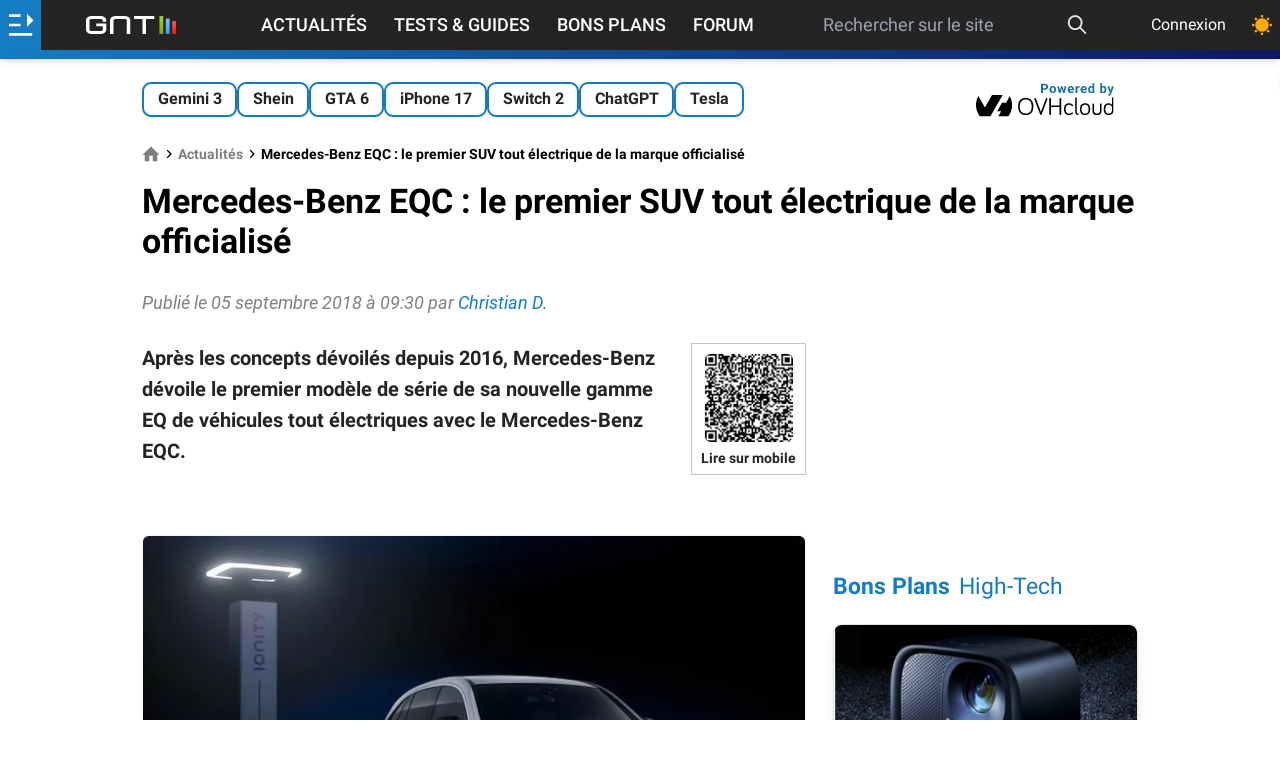

--- FILE ---
content_type: text/html; charset=utf-8
request_url: https://www.google.com/recaptcha/api2/aframe
body_size: 268
content:
<!DOCTYPE HTML><html><head><meta http-equiv="content-type" content="text/html; charset=UTF-8"></head><body><script nonce="31v7LfPmqk_1Z12X8EV9pA">/** Anti-fraud and anti-abuse applications only. See google.com/recaptcha */ try{var clients={'sodar':'https://pagead2.googlesyndication.com/pagead/sodar?'};window.addEventListener("message",function(a){try{if(a.source===window.parent){var b=JSON.parse(a.data);var c=clients[b['id']];if(c){var d=document.createElement('img');d.src=c+b['params']+'&rc='+(localStorage.getItem("rc::a")?sessionStorage.getItem("rc::b"):"");window.document.body.appendChild(d);sessionStorage.setItem("rc::e",parseInt(sessionStorage.getItem("rc::e")||0)+1);localStorage.setItem("rc::h",'1769433162249');}}}catch(b){}});window.parent.postMessage("_grecaptcha_ready", "*");}catch(b){}</script></body></html>

--- FILE ---
content_type: text/javascript; charset=UTF-8
request_url: https://choices.consentframework.com/js/pa/37015/c/31lMo/cmp
body_size: 55631
content:
try { if (typeof(window.__sdcmpapi) !== "function") {(function () {window.ABconsentCMP = window.ABconsentCMP || {};})();} } catch(e) {}window.SDDAN = {"info":{"pa":37015,"c":"31lMo"},"context":{"partner":true,"gdprApplies":false,"country":"US","cmps":null,"tlds":["org","estate","travel","dk","win","ac.uk","cc","tech","com.mx","education","news","pl","ae","us","ph","com.cy","dog","top","art","al","ru","pk","at","yoga","com.mt","football","media","press","sk","ee","ro","pt","academy","nu","info","cab","is","ba","nyc","io","today","xyz","eu","gr","ec","run","pro","cz","ly","co","sn","com.tr","properties","guide","ma","online","com.hr","club","blog","aero","credit","net","bg","tv","org.pl","style","se","com.pt","africa","kaufen","gf","com.ua","tools","fi","com.my","studio","asia","com.es","in","best","sg","co.uk","bzh","com.br","school","biz","digital","cn","info.pl","st","com.pe","mobi","one","ca","website","tw","fm","axa","rugby","forsale","me","stream","cat","no","sport","nc","com","es","vn","pics","mx","com.au","it","lv","lt","co.za","vip","click","co.id","md","edu.au","corsica","uk","fr","nl","ink","app","com.co","reise","casa","asso.fr","guru","bz.it","fail","fit","si","email","site","goog","com.pl","rs","com.mk","jp","gratis","co.il","com.ve","co.nz","ie","cl","re","ai","immo","paris","space","be","world","lu","ch","de","ci","radio","hu","mc","com.ar","recipes"],"apiRoot":"https://api.consentframework.com/api/v1/public","cacheApiRoot":"https://choices.consentframework.com/api/v1/public","consentApiRoot":"https://mychoice.consentframework.com/api/v1/public"},"cmp":{"privacyPolicy":"https://www.generation-nt.com/informations/conditions-utilisation","defaultLanguage":"fr","theme":{"lightMode":{"backgroundColor":"#FFFFFF","mainColor":"#157ac1","titleColor":"#333333","textColor":"#999999","borderColor":"#D8D8D8","overlayColor":"#000000","logo":"url([data-uri])","providerLogo":"url([data-uri])"},"darkMode":{"backgroundColor":"#121212","mainColor":"#d1d5db","titleColor":"#dcdcdc","textColor":"#dcdcdc","watermark":"NONE","skin":"NONE","providerLogo":"url([data-uri])"},"borderRadius":"AVERAGE","textSize":"SMALL","fontFamily":"Roboto","fontFamilyTitle":"Roboto","overlay":true,"noConsentButton":"NONE","noConsentButtonStyle":"BUTTON_BIG_DEFAULT","setChoicesStyle":"BUTTON","position":"CENTER","toolbar":{"active":false,"position":"LEFT","size":"SMALL","style":"ICON","offset":"30px"}},"scope":"DOMAIN","cookieMaxAgeInDays":180,"capping":"CHECK","cappingInDays":15,"vendorList":{"vendors":[138,816,142,418,53,755,97,1126,1159,184,416,436,793,91,1031,120,21,244,388,45,76,1178,25,28,285,1121,1124,32,132,791,50,69,77,52,157,164,804,10,11,131,210,663,275,278,431,42,126,571,573,639,915,13,16,80,115,498,776,746,104,108,380,780,109,110,193,61,82,241,253,724,36,128,259,58,610,677,1111,168,195,565,12,24,136,524,26,44,329,101,111,130,231,617,98,626,666,893,92,373,394,845,501,15,129,215,652,251,276,790,72,381,93,295,511,343,423,14,62,66,78,294,658,377,57,73,512,686,272,413,155,94,153,264,301,119,137,202,507,384,242,243,60,90,199,70,345,647,730,226,252,23,662,587,114,209,213,742,203,284,312,331,606,95,371,31,124,316,2,6],"stacks":[10,44,21,2],"disabledSpecialFeatures":[2],"googleProviders":[89,2577,2677,1097,587,2572],"sirdataVendors":[47,64,67,68,70,75,81,84,49,51,53,59,66,50,79,87,40,48,54,26,38,41,43,58,74,76,83,52,57,62,71,77,33,44,46,63,73,55,60,61,69,72,78,8,10,25],"networks":[1,2,3],"displayMode":"CONDENSED"},"cookieWall":{"active":false},"flexibleRefusal":true,"ccpa":{"lspa":false},"external":{"googleAdSense":true,"googleAnalytics":true,"microsoftUet":true,"utiq":{"active":false,"noticeUrl":"/manage-utiq"}}}};var s = document.createElement('style');s.appendChild(document.createTextNode("/* cyrillic-ext */@font-face {font-family: 'Roboto';font-style: normal;font-weight: 400;font-display: swap;src: local('Roboto'), local('Roboto-Regular'), url(https://cdn.abconsent.net/cmp/fonts/roboto/KFOmCnqEu92Fr1Mu72xKKTU1Kvnz.woff2) format('woff2');unicode-range: U+0460-052F, U+1C80-1C88, U+20B4, U+2DE0-2DFF, U+A640-A69F, U+FE2E-FE2F;}/* cyrillic */@font-face {font-family: 'Roboto';font-style: normal;font-weight: 400;font-display: swap;src: local('Roboto'), local('Roboto-Regular'), url(https://cdn.abconsent.net/cmp/fonts/roboto/KFOmCnqEu92Fr1Mu5mxKKTU1Kvnz.woff2) format('woff2');unicode-range: U+0400-045F, U+0490-0491, U+04B0-04B1, U+2116;}/* greek-ext */@font-face {font-family: 'Roboto';font-style: normal;font-weight: 400;font-display: swap;src: local('Roboto'), local('Roboto-Regular'), url(https://cdn.abconsent.net/cmp/fonts/roboto/KFOmCnqEu92Fr1Mu7mxKKTU1Kvnz.woff2) format('woff2');unicode-range: U+1F00-1FFF;}/* greek */@font-face {font-family: 'Roboto';font-style: normal;font-weight: 400;font-display: swap;src: local('Roboto'), local('Roboto-Regular'), url(https://cdn.abconsent.net/cmp/fonts/roboto/KFOmCnqEu92Fr1Mu4WxKKTU1Kvnz.woff2) format('woff2');unicode-range: U+0370-03FF;}/* vietnamese */@font-face {font-family: 'Roboto';font-style: normal;font-weight: 400;font-display: swap;src: local('Roboto'), local('Roboto-Regular'), url(https://cdn.abconsent.net/cmp/fonts/roboto/KFOmCnqEu92Fr1Mu7WxKKTU1Kvnz.woff2) format('woff2');unicode-range: U+0102-0103, U+0110-0111, U+0128-0129, U+0168-0169, U+01A0-01A1, U+01AF-01B0, U+1EA0-1EF9, U+20AB;}/* latin-ext */@font-face {font-family: 'Roboto';font-style: normal;font-weight: 400;font-display: swap;src: local('Roboto'), local('Roboto-Regular'), url(https://cdn.abconsent.net/cmp/fonts/roboto/KFOmCnqEu92Fr1Mu7GxKKTU1Kvnz.woff2) format('woff2');unicode-range: U+0100-024F, U+0259, U+1E00-1EFF, U+2020, U+20A0-20AB, U+20AD-20CF, U+2113, U+2C60-2C7F, U+A720-A7FF;}/* latin */@font-face {font-family: 'Roboto';font-style: normal;font-weight: 400;font-display: swap;src: local('Roboto'), local('Roboto-Regular'), url(https://cdn.abconsent.net/cmp/fonts/roboto/KFOmCnqEu92Fr1Mu4mxKKTU1Kg.woff2) format('woff2');unicode-range: U+0000-00FF, U+0131, U+0152-0153, U+02BB-02BC, U+02C6, U+02DA, U+02DC, U+2000-206F, U+2074, U+20AC, U+2122, U+2191, U+2193, U+2212, U+2215, U+FEFF, U+FFFD;}/* cyrillic-ext */@font-face {font-family: 'Roboto';font-style: normal;font-weight: 500;font-display: swap;src: local('Roboto Medium'), local('Roboto-Medium'), url(https://cdn.abconsent.net/cmp/fonts/roboto/KFOlCnqEu92Fr1MmEU9fCRc4AMP6lbBP.woff2) format('woff2');unicode-range: U+0460-052F, U+1C80-1C88, U+20B4, U+2DE0-2DFF, U+A640-A69F, U+FE2E-FE2F;}/* cyrillic */@font-face {font-family: 'Roboto';font-style: normal;font-weight: 500;font-display: swap;src: local('Roboto Medium'), local('Roboto-Medium'), url(https://cdn.abconsent.net/cmp/fonts/roboto/KFOlCnqEu92Fr1MmEU9fABc4AMP6lbBP.woff2) format('woff2');unicode-range: U+0400-045F, U+0490-0491, U+04B0-04B1, U+2116;}/* greek-ext */@font-face {font-family: 'Roboto';font-style: normal;font-weight: 500;font-display: swap;src: local('Roboto Medium'), local('Roboto-Medium'), url(https://cdn.abconsent.net/cmp/fonts/roboto/KFOlCnqEu92Fr1MmEU9fCBc4AMP6lbBP.woff2) format('woff2');unicode-range: U+1F00-1FFF;}/* greek */@font-face {font-family: 'Roboto';font-style: normal;font-weight: 500;font-display: swap;src: local('Roboto Medium'), local('Roboto-Medium'), url(https://cdn.abconsent.net/cmp/fonts/roboto/KFOlCnqEu92Fr1MmEU9fBxc4AMP6lbBP.woff2) format('woff2');unicode-range: U+0370-03FF;}/* vietnamese */@font-face {font-family: 'Roboto';font-style: normal;font-weight: 500;font-display: swap;src: local('Roboto Medium'), local('Roboto-Medium'), url(https://cdn.abconsent.net/cmp/fonts/roboto/KFOlCnqEu92Fr1MmEU9fCxc4AMP6lbBP.woff2) format('woff2');unicode-range: U+0102-0103, U+0110-0111, U+0128-0129, U+0168-0169, U+01A0-01A1, U+01AF-01B0, U+1EA0-1EF9, U+20AB;}/* latin-ext */@font-face {font-family: 'Roboto';font-style: normal;font-weight: 500;font-display: swap;src: local('Roboto Medium'), local('Roboto-Medium'), url(https://cdn.abconsent.net/cmp/fonts/roboto/KFOlCnqEu92Fr1MmEU9fChc4AMP6lbBP.woff2) format('woff2');unicode-range: U+0100-024F, U+0259, U+1E00-1EFF, U+2020, U+20A0-20AB, U+20AD-20CF, U+2113, U+2C60-2C7F, U+A720-A7FF;}/* latin */@font-face {font-family: 'Roboto';font-style: normal;font-weight: 500;font-display: swap;src: local('Roboto Medium'), local('Roboto-Medium'), url(https://cdn.abconsent.net/cmp/fonts/roboto/KFOlCnqEu92Fr1MmEU9fBBc4AMP6lQ.woff2) format('woff2');unicode-range: U+0000-00FF, U+0131, U+0152-0153, U+02BB-02BC, U+02C6, U+02DA, U+02DC, U+2000-206F, U+2074, U+20AC, U+2122, U+2191, U+2193, U+2212, U+2215, U+FEFF, U+FFFD;}/* cyrillic-ext */@font-face {font-family: 'Roboto';font-style: normal;font-weight: 700;font-display: swap;src: local('Roboto Bold'), local('Roboto-Bold'), url(https://cdn.abconsent.net/cmp/fonts/roboto/KFOlCnqEu92Fr1MmWUlfCRc4AMP6lbBP.woff2) format('woff2');unicode-range: U+0460-052F, U+1C80-1C88, U+20B4, U+2DE0-2DFF, U+A640-A69F, U+FE2E-FE2F;}/* cyrillic */@font-face {font-family: 'Roboto';font-style: normal;font-weight: 700;font-display: swap;src: local('Roboto Bold'), local('Roboto-Bold'), url(https://cdn.abconsent.net/cmp/fonts/roboto/KFOlCnqEu92Fr1MmWUlfABc4AMP6lbBP.woff2) format('woff2');unicode-range: U+0400-045F, U+0490-0491, U+04B0-04B1, U+2116;}/* greek-ext */@font-face {font-family: 'Roboto';font-style: normal;font-weight: 700;font-display: swap;src: local('Roboto Bold'), local('Roboto-Bold'), url(https://cdn.abconsent.net/cmp/fonts/roboto/KFOlCnqEu92Fr1MmWUlfCBc4AMP6lbBP.woff2) format('woff2');unicode-range: U+1F00-1FFF;}/* greek */@font-face {font-family: 'Roboto';font-style: normal;font-weight: 700;font-display: swap;src: local('Roboto Bold'), local('Roboto-Bold'), url(https://cdn.abconsent.net/cmp/fonts/roboto/KFOlCnqEu92Fr1MmWUlfBxc4AMP6lbBP.woff2) format('woff2');unicode-range: U+0370-03FF;}/* vietnamese */@font-face {font-family: 'Roboto';font-style: normal;font-weight: 700;font-display: swap;src: local('Roboto Bold'), local('Roboto-Bold'), url(https://cdn.abconsent.net/cmp/fonts/roboto/KFOlCnqEu92Fr1MmWUlfCxc4AMP6lbBP.woff2) format('woff2');unicode-range: U+0102-0103, U+0110-0111, U+0128-0129, U+0168-0169, U+01A0-01A1, U+01AF-01B0, U+1EA0-1EF9, U+20AB;}/* latin-ext */@font-face {font-family: 'Roboto';font-style: normal;font-weight: 700;font-display: swap;src: local('Roboto Bold'), local('Roboto-Bold'), url(https://cdn.abconsent.net/cmp/fonts/roboto/KFOlCnqEu92Fr1MmWUlfChc4AMP6lbBP.woff2) format('woff2');unicode-range: U+0100-024F, U+0259, U+1E00-1EFF, U+2020, U+20A0-20AB, U+20AD-20CF, U+2113, U+2C60-2C7F, U+A720-A7FF;}/* latin */@font-face {font-family: 'Roboto';font-style: normal;font-weight: 700;font-display: swap;src: local('Roboto Bold'), local('Roboto-Bold'), url(https://cdn.abconsent.net/cmp/fonts/roboto/KFOlCnqEu92Fr1MmWUlfBBc4AMP6lQ.woff2) format('woff2');unicode-range: U+0000-00FF, U+0131, U+0152-0153, U+02BB-02BC, U+02C6, U+02DA, U+02DC, U+2000-206F, U+2074, U+20AC, U+2122, U+2191, U+2193, U+2212, U+2215, U+FEFF, U+FFFD;}"));document.head.appendChild(s);var s = document.createElement('style');s.appendChild(document.createTextNode("/* cyrillic-ext */@font-face {font-family: 'Roboto';font-style: normal;font-weight: 400;font-display: swap;src: local('Roboto'), local('Roboto-Regular'), url(https://cdn.abconsent.net/cmp/fonts/roboto/KFOmCnqEu92Fr1Mu72xKKTU1Kvnz.woff2) format('woff2');unicode-range: U+0460-052F, U+1C80-1C88, U+20B4, U+2DE0-2DFF, U+A640-A69F, U+FE2E-FE2F;}/* cyrillic */@font-face {font-family: 'Roboto';font-style: normal;font-weight: 400;font-display: swap;src: local('Roboto'), local('Roboto-Regular'), url(https://cdn.abconsent.net/cmp/fonts/roboto/KFOmCnqEu92Fr1Mu5mxKKTU1Kvnz.woff2) format('woff2');unicode-range: U+0400-045F, U+0490-0491, U+04B0-04B1, U+2116;}/* greek-ext */@font-face {font-family: 'Roboto';font-style: normal;font-weight: 400;font-display: swap;src: local('Roboto'), local('Roboto-Regular'), url(https://cdn.abconsent.net/cmp/fonts/roboto/KFOmCnqEu92Fr1Mu7mxKKTU1Kvnz.woff2) format('woff2');unicode-range: U+1F00-1FFF;}/* greek */@font-face {font-family: 'Roboto';font-style: normal;font-weight: 400;font-display: swap;src: local('Roboto'), local('Roboto-Regular'), url(https://cdn.abconsent.net/cmp/fonts/roboto/KFOmCnqEu92Fr1Mu4WxKKTU1Kvnz.woff2) format('woff2');unicode-range: U+0370-03FF;}/* vietnamese */@font-face {font-family: 'Roboto';font-style: normal;font-weight: 400;font-display: swap;src: local('Roboto'), local('Roboto-Regular'), url(https://cdn.abconsent.net/cmp/fonts/roboto/KFOmCnqEu92Fr1Mu7WxKKTU1Kvnz.woff2) format('woff2');unicode-range: U+0102-0103, U+0110-0111, U+0128-0129, U+0168-0169, U+01A0-01A1, U+01AF-01B0, U+1EA0-1EF9, U+20AB;}/* latin-ext */@font-face {font-family: 'Roboto';font-style: normal;font-weight: 400;font-display: swap;src: local('Roboto'), local('Roboto-Regular'), url(https://cdn.abconsent.net/cmp/fonts/roboto/KFOmCnqEu92Fr1Mu7GxKKTU1Kvnz.woff2) format('woff2');unicode-range: U+0100-024F, U+0259, U+1E00-1EFF, U+2020, U+20A0-20AB, U+20AD-20CF, U+2113, U+2C60-2C7F, U+A720-A7FF;}/* latin */@font-face {font-family: 'Roboto';font-style: normal;font-weight: 400;font-display: swap;src: local('Roboto'), local('Roboto-Regular'), url(https://cdn.abconsent.net/cmp/fonts/roboto/KFOmCnqEu92Fr1Mu4mxKKTU1Kg.woff2) format('woff2');unicode-range: U+0000-00FF, U+0131, U+0152-0153, U+02BB-02BC, U+02C6, U+02DA, U+02DC, U+2000-206F, U+2074, U+20AC, U+2122, U+2191, U+2193, U+2212, U+2215, U+FEFF, U+FFFD;}/* cyrillic-ext */@font-face {font-family: 'Roboto';font-style: normal;font-weight: 500;font-display: swap;src: local('Roboto Medium'), local('Roboto-Medium'), url(https://cdn.abconsent.net/cmp/fonts/roboto/KFOlCnqEu92Fr1MmEU9fCRc4AMP6lbBP.woff2) format('woff2');unicode-range: U+0460-052F, U+1C80-1C88, U+20B4, U+2DE0-2DFF, U+A640-A69F, U+FE2E-FE2F;}/* cyrillic */@font-face {font-family: 'Roboto';font-style: normal;font-weight: 500;font-display: swap;src: local('Roboto Medium'), local('Roboto-Medium'), url(https://cdn.abconsent.net/cmp/fonts/roboto/KFOlCnqEu92Fr1MmEU9fABc4AMP6lbBP.woff2) format('woff2');unicode-range: U+0400-045F, U+0490-0491, U+04B0-04B1, U+2116;}/* greek-ext */@font-face {font-family: 'Roboto';font-style: normal;font-weight: 500;font-display: swap;src: local('Roboto Medium'), local('Roboto-Medium'), url(https://cdn.abconsent.net/cmp/fonts/roboto/KFOlCnqEu92Fr1MmEU9fCBc4AMP6lbBP.woff2) format('woff2');unicode-range: U+1F00-1FFF;}/* greek */@font-face {font-family: 'Roboto';font-style: normal;font-weight: 500;font-display: swap;src: local('Roboto Medium'), local('Roboto-Medium'), url(https://cdn.abconsent.net/cmp/fonts/roboto/KFOlCnqEu92Fr1MmEU9fBxc4AMP6lbBP.woff2) format('woff2');unicode-range: U+0370-03FF;}/* vietnamese */@font-face {font-family: 'Roboto';font-style: normal;font-weight: 500;font-display: swap;src: local('Roboto Medium'), local('Roboto-Medium'), url(https://cdn.abconsent.net/cmp/fonts/roboto/KFOlCnqEu92Fr1MmEU9fCxc4AMP6lbBP.woff2) format('woff2');unicode-range: U+0102-0103, U+0110-0111, U+0128-0129, U+0168-0169, U+01A0-01A1, U+01AF-01B0, U+1EA0-1EF9, U+20AB;}/* latin-ext */@font-face {font-family: 'Roboto';font-style: normal;font-weight: 500;font-display: swap;src: local('Roboto Medium'), local('Roboto-Medium'), url(https://cdn.abconsent.net/cmp/fonts/roboto/KFOlCnqEu92Fr1MmEU9fChc4AMP6lbBP.woff2) format('woff2');unicode-range: U+0100-024F, U+0259, U+1E00-1EFF, U+2020, U+20A0-20AB, U+20AD-20CF, U+2113, U+2C60-2C7F, U+A720-A7FF;}/* latin */@font-face {font-family: 'Roboto';font-style: normal;font-weight: 500;font-display: swap;src: local('Roboto Medium'), local('Roboto-Medium'), url(https://cdn.abconsent.net/cmp/fonts/roboto/KFOlCnqEu92Fr1MmEU9fBBc4AMP6lQ.woff2) format('woff2');unicode-range: U+0000-00FF, U+0131, U+0152-0153, U+02BB-02BC, U+02C6, U+02DA, U+02DC, U+2000-206F, U+2074, U+20AC, U+2122, U+2191, U+2193, U+2212, U+2215, U+FEFF, U+FFFD;}/* cyrillic-ext */@font-face {font-family: 'Roboto';font-style: normal;font-weight: 700;font-display: swap;src: local('Roboto Bold'), local('Roboto-Bold'), url(https://cdn.abconsent.net/cmp/fonts/roboto/KFOlCnqEu92Fr1MmWUlfCRc4AMP6lbBP.woff2) format('woff2');unicode-range: U+0460-052F, U+1C80-1C88, U+20B4, U+2DE0-2DFF, U+A640-A69F, U+FE2E-FE2F;}/* cyrillic */@font-face {font-family: 'Roboto';font-style: normal;font-weight: 700;font-display: swap;src: local('Roboto Bold'), local('Roboto-Bold'), url(https://cdn.abconsent.net/cmp/fonts/roboto/KFOlCnqEu92Fr1MmWUlfABc4AMP6lbBP.woff2) format('woff2');unicode-range: U+0400-045F, U+0490-0491, U+04B0-04B1, U+2116;}/* greek-ext */@font-face {font-family: 'Roboto';font-style: normal;font-weight: 700;font-display: swap;src: local('Roboto Bold'), local('Roboto-Bold'), url(https://cdn.abconsent.net/cmp/fonts/roboto/KFOlCnqEu92Fr1MmWUlfCBc4AMP6lbBP.woff2) format('woff2');unicode-range: U+1F00-1FFF;}/* greek */@font-face {font-family: 'Roboto';font-style: normal;font-weight: 700;font-display: swap;src: local('Roboto Bold'), local('Roboto-Bold'), url(https://cdn.abconsent.net/cmp/fonts/roboto/KFOlCnqEu92Fr1MmWUlfBxc4AMP6lbBP.woff2) format('woff2');unicode-range: U+0370-03FF;}/* vietnamese */@font-face {font-family: 'Roboto';font-style: normal;font-weight: 700;font-display: swap;src: local('Roboto Bold'), local('Roboto-Bold'), url(https://cdn.abconsent.net/cmp/fonts/roboto/KFOlCnqEu92Fr1MmWUlfCxc4AMP6lbBP.woff2) format('woff2');unicode-range: U+0102-0103, U+0110-0111, U+0128-0129, U+0168-0169, U+01A0-01A1, U+01AF-01B0, U+1EA0-1EF9, U+20AB;}/* latin-ext */@font-face {font-family: 'Roboto';font-style: normal;font-weight: 700;font-display: swap;src: local('Roboto Bold'), local('Roboto-Bold'), url(https://cdn.abconsent.net/cmp/fonts/roboto/KFOlCnqEu92Fr1MmWUlfChc4AMP6lbBP.woff2) format('woff2');unicode-range: U+0100-024F, U+0259, U+1E00-1EFF, U+2020, U+20A0-20AB, U+20AD-20CF, U+2113, U+2C60-2C7F, U+A720-A7FF;}/* latin */@font-face {font-family: 'Roboto';font-style: normal;font-weight: 700;font-display: swap;src: local('Roboto Bold'), local('Roboto-Bold'), url(https://cdn.abconsent.net/cmp/fonts/roboto/KFOlCnqEu92Fr1MmWUlfBBc4AMP6lQ.woff2) format('woff2');unicode-range: U+0000-00FF, U+0131, U+0152-0153, U+02BB-02BC, U+02C6, U+02DA, U+02DC, U+2000-206F, U+2074, U+20AC, U+2122, U+2191, U+2193, U+2212, U+2215, U+FEFF, U+FFFD;}"));document.head.appendChild(s);var bn=Object.defineProperty,yn=Object.defineProperties;var wn=Object.getOwnPropertyDescriptors;var Oe=Object.getOwnPropertySymbols;var xn=Object.prototype.hasOwnProperty,Sn=Object.prototype.propertyIsEnumerable;var Mt=(C,w,S)=>w in C?bn(C,w,{enumerable:!0,configurable:!0,writable:!0,value:S}):C[w]=S,rt=(C,w)=>{for(var S in w||(w={}))xn.call(w,S)&&Mt(C,S,w[S]);if(Oe)for(var S of Oe(w))Sn.call(w,S)&&Mt(C,S,w[S]);return C},yt=(C,w)=>yn(C,wn(w));var p=(C,w,S)=>Mt(C,typeof w!="symbol"?w+"":w,S);var P=(C,w,S)=>new Promise((x,V)=>{var Q=L=>{try{X(S.next(L))}catch(E){V(E)}},wt=L=>{try{X(S.throw(L))}catch(E){V(E)}},X=L=>L.done?x(L.value):Promise.resolve(L.value).then(Q,wt);X((S=S.apply(C,w)).next())});(function(){"use strict";var C=document.createElement("style");C.textContent=`.sd-cmp-0cAhr{overflow:hidden!important}.sd-cmp-E8mYB{--modal-width:610px;--background-color:#fafafa;--main-color:#202942;--title-color:#202942;--text-color:#8492a6;--border-color:#e9ecef;--overlay-color:#000;--background-color-dark:#121725;--main-color-dark:#5a6d90;--title-color-dark:#5a6d90;--text-color-dark:#8492a6;--border-color-dark:#202942;--overlay-color-dark:#000;--border-radius:24px;--font-family:"Roboto";--font-family-title:"Roboto Slab";--font-size-base:13px;--font-size-big:calc(var(--font-size-base) + 2px);--font-size-small:calc(var(--font-size-base) - 2px);--font-size-xsmall:calc(var(--font-size-base) - 4px);--font-size-xxsmall:calc(var(--font-size-base) - 6px);--spacing-base:5px;--spacing-sm:var(--spacing-base);--spacing-md:calc(var(--spacing-base) + 5px);--spacing-lg:calc(var(--spacing-base) + 10px);--padding-base:15px;--padding-sm:var(--padding-base);--padding-md:calc(var(--padding-base) + 10px)}.sd-cmp-E8mYB html{line-height:1.15;-ms-text-size-adjust:100%;-webkit-text-size-adjust:100%}.sd-cmp-E8mYB body{margin:0}.sd-cmp-E8mYB article,.sd-cmp-E8mYB aside,.sd-cmp-E8mYB footer,.sd-cmp-E8mYB header,.sd-cmp-E8mYB nav,.sd-cmp-E8mYB section{display:block}.sd-cmp-E8mYB h1{font-size:2em;margin:.67em 0}.sd-cmp-E8mYB figcaption,.sd-cmp-E8mYB figure,.sd-cmp-E8mYB main{display:block}.sd-cmp-E8mYB figure{margin:1em 40px}.sd-cmp-E8mYB hr{box-sizing:content-box;height:0;overflow:visible}.sd-cmp-E8mYB pre{font-family:monospace,monospace;font-size:1em}.sd-cmp-E8mYB a{background-color:transparent;-webkit-text-decoration-skip:objects}.sd-cmp-E8mYB a,.sd-cmp-E8mYB span{-webkit-touch-callout:none;-webkit-user-select:none;-moz-user-select:none;user-select:none}.sd-cmp-E8mYB abbr[title]{border-bottom:none;text-decoration:underline;-webkit-text-decoration:underline dotted;text-decoration:underline dotted}.sd-cmp-E8mYB b,.sd-cmp-E8mYB strong{font-weight:inherit;font-weight:bolder}.sd-cmp-E8mYB code,.sd-cmp-E8mYB kbd,.sd-cmp-E8mYB samp{font-family:monospace,monospace;font-size:1em}.sd-cmp-E8mYB dfn{font-style:italic}.sd-cmp-E8mYB mark{background-color:#ff0;color:#000}.sd-cmp-E8mYB small{font-size:80%}.sd-cmp-E8mYB sub,.sd-cmp-E8mYB sup{font-size:75%;line-height:0;position:relative;vertical-align:baseline}.sd-cmp-E8mYB sub{bottom:-.25em}.sd-cmp-E8mYB sup{top:-.5em}.sd-cmp-E8mYB audio,.sd-cmp-E8mYB video{display:inline-block}.sd-cmp-E8mYB audio:not([controls]){display:none;height:0}.sd-cmp-E8mYB img{border-style:none}.sd-cmp-E8mYB svg:not(:root){overflow:hidden}.sd-cmp-E8mYB button,.sd-cmp-E8mYB input,.sd-cmp-E8mYB optgroup,.sd-cmp-E8mYB select,.sd-cmp-E8mYB textarea{font-size:100%;height:auto;line-height:1.15;margin:0}.sd-cmp-E8mYB button,.sd-cmp-E8mYB input{overflow:visible}.sd-cmp-E8mYB button,.sd-cmp-E8mYB select{text-transform:none}.sd-cmp-E8mYB [type=reset],.sd-cmp-E8mYB [type=submit],.sd-cmp-E8mYB button,.sd-cmp-E8mYB html [type=button]{-webkit-appearance:button}.sd-cmp-E8mYB [type=button]::-moz-focus-inner,.sd-cmp-E8mYB [type=reset]::-moz-focus-inner,.sd-cmp-E8mYB [type=submit]::-moz-focus-inner,.sd-cmp-E8mYB button::-moz-focus-inner{border-style:none;padding:0}.sd-cmp-E8mYB [type=button]:-moz-focusring,.sd-cmp-E8mYB [type=reset]:-moz-focusring,.sd-cmp-E8mYB [type=submit]:-moz-focusring,.sd-cmp-E8mYB button:-moz-focusring{outline:1px dotted ButtonText}.sd-cmp-E8mYB button{white-space:normal}.sd-cmp-E8mYB fieldset{padding:.35em .75em .625em}.sd-cmp-E8mYB legend{box-sizing:border-box;color:inherit;display:table;max-width:100%;padding:0;white-space:normal}.sd-cmp-E8mYB progress{display:inline-block;vertical-align:baseline}.sd-cmp-E8mYB textarea{overflow:auto}.sd-cmp-E8mYB [type=checkbox],.sd-cmp-E8mYB [type=radio]{box-sizing:border-box;padding:0}.sd-cmp-E8mYB [type=number]::-webkit-inner-spin-button,.sd-cmp-E8mYB [type=number]::-webkit-outer-spin-button{height:auto}.sd-cmp-E8mYB [type=search]{-webkit-appearance:textfield;outline-offset:-2px}.sd-cmp-E8mYB [type=search]::-webkit-search-cancel-button,.sd-cmp-E8mYB [type=search]::-webkit-search-decoration{-webkit-appearance:none}.sd-cmp-E8mYB ::-webkit-file-upload-button{-webkit-appearance:button;font:inherit}.sd-cmp-E8mYB details,.sd-cmp-E8mYB menu{display:block}.sd-cmp-E8mYB summary{display:list-item}.sd-cmp-E8mYB canvas{display:inline-block}.sd-cmp-E8mYB [hidden],.sd-cmp-E8mYB template{display:none}.sd-cmp-E8mYB.sd-cmp-0D1DZ{--modal-width:560px;--font-size-base:12px;--spacing-base:3px;--padding-base:13px}.sd-cmp-E8mYB.sd-cmp-R3E2W{--modal-width:610px;--font-size-base:13px;--spacing-base:5px;--padding-base:15px}.sd-cmp-E8mYB.sd-cmp-7NIUJ{--modal-width:660px;--font-size-base:14px;--spacing-base:7px;--padding-base:17px}@media(max-width:480px){.sd-cmp-E8mYB{--font-size-base:13px!important}}.sd-cmp-E8mYB .sd-cmp-4oXwF{background-color:var(--overlay-color);inset:0;opacity:.7;position:fixed;z-index:2147483646}.sd-cmp-E8mYB .sd-cmp-0aBA7{font-family:var(--font-family),Helvetica,Arial,sans-serif;font-size:var(--font-size-base);font-weight:400;-webkit-font-smoothing:antialiased;line-height:1.4;text-align:left;-webkit-user-select:none;-moz-user-select:none;user-select:none}@media(max-width:480px){.sd-cmp-E8mYB .sd-cmp-0aBA7{line-height:1.2}}.sd-cmp-E8mYB *{box-sizing:border-box;font-family:unset;font-size:unset;font-weight:unset;letter-spacing:normal;line-height:unset;margin:0;min-height:auto;min-width:auto;padding:0}.sd-cmp-E8mYB a{color:var(--text-color)!important;cursor:pointer;font-size:inherit;font-weight:700;text-decoration:underline!important;-webkit-tap-highlight-color:transparent}.sd-cmp-E8mYB a:hover{text-decoration:none!important}.sd-cmp-E8mYB svg{display:inline-block;margin-top:-2px;transition:.2s ease;vertical-align:middle}.sd-cmp-E8mYB h2,.sd-cmp-E8mYB h3{background:none!important;font-family:inherit;font-size:inherit}@media(prefers-color-scheme:dark){.sd-cmp-E8mYB{--background-color:var(--background-color-dark)!important;--main-color:var(--main-color-dark)!important;--title-color:var(--title-color-dark)!important;--text-color:var(--text-color-dark)!important;--border-color:var(--border-color-dark)!important;--overlay-color:var(--overlay-color-dark)!important}}.sd-cmp-SheY9{-webkit-appearance:none!important;-moz-appearance:none!important;appearance:none!important;background:none!important;border:none!important;box-shadow:none!important;flex:1;font-size:inherit!important;margin:0!important;outline:none!important;padding:0!important;position:relative;text-shadow:none!important;width:auto!important}.sd-cmp-SheY9 .sd-cmp-fD8rc,.sd-cmp-SheY9 .sd-cmp-mVQ6I{cursor:pointer;display:block;font-family:var(--font-family-title),Helvetica,Arial,sans-serif;font-weight:500;letter-spacing:.4pt;outline:0;white-space:nowrap;width:auto}.sd-cmp-SheY9 .sd-cmp-fD8rc{border:1px solid var(--main-color);border-radius:calc(var(--border-radius)/2);-webkit-tap-highlight-color:transparent;transition:color .1s ease-out,background .1s ease-out}.sd-cmp-SheY9 .sd-cmp-mVQ6I{color:var(--main-color);font-size:var(--font-size-base);padding:5px;text-decoration:underline!important}@media(hover:hover){.sd-cmp-SheY9 .sd-cmp-mVQ6I:hover{text-decoration:none!important}}.sd-cmp-SheY9 .sd-cmp-mVQ6I:active{text-decoration:none!important}.sd-cmp-SheY9:focus{outline:0}.sd-cmp-SheY9:focus>.sd-cmp-fD8rc{outline:1px auto -webkit-focus-ring-color}.sd-cmp-SheY9:hover{background:none!important;border:none!important}.sd-cmp-w5e4-{font-size:var(--font-size-small)!important;padding:.55em 1.5em;text-transform:lowercase!important}.sd-cmp-50JGz{background:var(--main-color);color:var(--background-color)}@media(hover:hover){.sd-cmp-50JGz:hover{background:var(--background-color);color:var(--main-color)}}.sd-cmp-2Yylc,.sd-cmp-50JGz:active{background:var(--background-color);color:var(--main-color)}@media(hover:hover){.sd-cmp-2Yylc:hover{background:var(--main-color);color:var(--background-color)}.sd-cmp-2Yylc:hover svg{fill:var(--background-color)}}.sd-cmp-2Yylc:active{background:var(--main-color);color:var(--background-color)}.sd-cmp-2Yylc:active svg{fill:var(--background-color)}.sd-cmp-2Yylc svg{fill:var(--main-color)}.sd-cmp-YcYrW{align-items:center;box-shadow:unset!important;display:flex;height:auto;justify-content:center;left:50%;margin:0;max-width:100vw;padding:0;position:fixed;top:50%;transform:translate3d(-50%,-50%,0);width:var(--modal-width);z-index:2147483647}@media(max-width:480px){.sd-cmp-YcYrW{width:100%}}.sd-cmp-YcYrW.sd-cmp-QUBoh{bottom:auto!important;top:0!important}.sd-cmp-YcYrW.sd-cmp-QUBoh,.sd-cmp-YcYrW.sd-cmp-i-HgV{left:0!important;right:0!important;transform:unset!important}.sd-cmp-YcYrW.sd-cmp-i-HgV{bottom:0!important;top:auto!important}.sd-cmp-YcYrW.sd-cmp-Lvwq1{left:0!important;right:unset!important}.sd-cmp-YcYrW.sd-cmp-g-Rm0{left:unset!important;right:0!important}.sd-cmp-YcYrW.sd-cmp-HE-pT{margin:auto;max-width:1400px;width:100%}.sd-cmp-YcYrW.sd-cmp-HkK44{display:none!important}.sd-cmp-YcYrW .sd-cmp-TYlBl{background:var(--background-color);border-radius:var(--border-radius);box-shadow:0 0 15px #00000020;display:flex;height:fit-content;height:-moz-fit-content;margin:25px;max-height:calc(100vh - 50px);position:relative;width:100%}.sd-cmp-YcYrW .sd-cmp-TYlBl.sd-cmp-5-EFH{height:600px}@media(max-width:480px){.sd-cmp-YcYrW .sd-cmp-TYlBl{margin:12.5px;max-height:calc(var(--vh, 1vh)*100 - 25px)}}.sd-cmp-YcYrW .sd-cmp-TYlBl .sd-cmp-sI4TY{border-radius:var(--border-radius);display:flex;flex:1;flex-direction:column;overflow:hidden}.sd-cmp-YcYrW .sd-cmp-TYlBl .sd-cmp-sI4TY .sd-cmp-aadUD{display:block;gap:var(--spacing-sm);padding:var(--padding-sm) var(--padding-md);position:relative}@media(max-width:480px){.sd-cmp-YcYrW .sd-cmp-TYlBl .sd-cmp-sI4TY .sd-cmp-aadUD{padding:var(--padding-sm)}}.sd-cmp-YcYrW .sd-cmp-TYlBl .sd-cmp-sI4TY .sd-cmp-yiD-v{display:flex;flex:1;flex-direction:column;overflow-x:hidden;overflow-y:auto;position:relative;-webkit-overflow-scrolling:touch;min-height:60px}.sd-cmp-YcYrW .sd-cmp-TYlBl .sd-cmp-sI4TY .sd-cmp-yiD-v .sd-cmp-N-UMG{overflow:hidden;-ms-overflow-y:hidden;overflow-y:auto}.sd-cmp-YcYrW .sd-cmp-TYlBl .sd-cmp-sI4TY .sd-cmp-yiD-v .sd-cmp-N-UMG::-webkit-scrollbar{width:5px}.sd-cmp-YcYrW .sd-cmp-TYlBl .sd-cmp-sI4TY .sd-cmp-yiD-v .sd-cmp-N-UMG::-webkit-scrollbar-thumb{border:0 solid transparent;box-shadow:inset 0 0 0 3px var(--main-color)}.sd-cmp-YcYrW .sd-cmp-TYlBl .sd-cmp-sI4TY .sd-cmp-yiD-v .sd-cmp-N-UMG .sd-cmp-xkC8y{display:flex;flex-direction:column;gap:var(--spacing-lg);padding:var(--padding-sm) var(--padding-md)}@media(max-width:480px){.sd-cmp-YcYrW .sd-cmp-TYlBl .sd-cmp-sI4TY .sd-cmp-yiD-v .sd-cmp-N-UMG .sd-cmp-xkC8y{gap:var(--spacing-md);padding:var(--padding-sm)}}.sd-cmp-YcYrW .sd-cmp-TYlBl .sd-cmp-sI4TY .sd-cmp-C9wjg{border-radius:0 0 var(--border-radius) var(--border-radius);border-top:1px solid var(--border-color);display:flex;flex-wrap:wrap;justify-content:space-between}.sd-cmp-mfn-G{bottom:20px;font-size:100%;position:fixed;z-index:999999}.sd-cmp-mfn-G.sd-cmp-4g8no{left:20px}.sd-cmp-mfn-G.sd-cmp-4g8no button{border-bottom-left-radius:0!important}.sd-cmp-mfn-G.sd-cmp-zost4{right:20px}.sd-cmp-mfn-G.sd-cmp-zost4 button{border-bottom-right-radius:0!important}@media(max-width:480px){.sd-cmp-mfn-G{bottom:20px/2}.sd-cmp-mfn-G.sd-cmp-4g8no{left:20px/2}.sd-cmp-mfn-G.sd-cmp-zost4{right:20px/2}}.sd-cmp-mfn-G .sd-cmp-vD9Ac{display:block;position:relative}.sd-cmp-mfn-G .sd-cmp-NEsgm svg{filter:drop-shadow(0 -5px 6px #00000020)}.sd-cmp-mfn-G .sd-cmp-NEsgm:not(.sd-cmp-drJIL){cursor:pointer}.sd-cmp-mfn-G .sd-cmp-NEsgm:not(.sd-cmp-drJIL) svg:hover{transform:translateY(-5px)}.sd-cmp-mfn-G button.sd-cmp-aZD7G{align-items:center;display:flex;flex-direction:row;gap:var(--spacing-md);outline:0;-webkit-tap-highlight-color:transparent;background:var(--main-color);border:1px solid var(--background-color);border-radius:var(--border-radius);box-shadow:0 -5px 12px -2px #00000020;color:var(--background-color);font-family:var(--font-family-title),Helvetica,Arial,sans-serif;font-size:var(--font-size-base)!important;line-height:1.4;padding:calc(var(--padding-md)/2) var(--padding-md);transition:color .1s ease-out,background .1s ease-out}.sd-cmp-mfn-G button.sd-cmp-aZD7G.sd-cmp-VQeX3{font-size:var(--font-size-small)!important;padding:calc(var(--padding-sm)/2) var(--padding-sm)}.sd-cmp-mfn-G button.sd-cmp-aZD7G.sd-cmp-VQeX3 .sd-cmp-1c6XU svg{height:17px}@media(max-width:480px){.sd-cmp-mfn-G button.sd-cmp-aZD7G:not(.sd-cmp-QJC3T){padding:calc(var(--padding-sm)/2) var(--padding-sm)}}@media(hover:hover){.sd-cmp-mfn-G button.sd-cmp-aZD7G:hover:not([disabled]){background:var(--background-color);border:1px solid var(--main-color);color:var(--main-color);cursor:pointer}}.sd-cmp-mfn-G button.sd-cmp-aZD7G .sd-cmp-1c6XU svg{height:20px;width:auto}.sd-cmp-8j2GF{-webkit-appearance:none!important;-moz-appearance:none!important;appearance:none!important;background:none!important;border:none!important;box-shadow:none!important;flex:1;font-size:inherit!important;margin:0!important;outline:none!important;padding:0!important;position:relative;text-shadow:none!important;width:auto!important}.sd-cmp-8j2GF .sd-cmp-ISKTJ,.sd-cmp-8j2GF .sd-cmp-MV6Na{cursor:pointer;display:block;font-family:var(--font-family-title),Helvetica,Arial,sans-serif;font-weight:500;letter-spacing:.4pt;outline:0;white-space:nowrap;width:auto}.sd-cmp-8j2GF .sd-cmp-MV6Na{border:1px solid var(--main-color);border-radius:calc(var(--border-radius)/2);-webkit-tap-highlight-color:transparent;transition:color .1s ease-out,background .1s ease-out}.sd-cmp-8j2GF .sd-cmp-ISKTJ{color:var(--main-color);font-size:var(--font-size-base);padding:5px;text-decoration:underline!important}@media(hover:hover){.sd-cmp-8j2GF .sd-cmp-ISKTJ:hover{text-decoration:none!important}}.sd-cmp-8j2GF .sd-cmp-ISKTJ:active{text-decoration:none!important}.sd-cmp-8j2GF:focus{outline:0}.sd-cmp-8j2GF:focus>.sd-cmp-MV6Na{outline:1px auto -webkit-focus-ring-color}.sd-cmp-8j2GF:hover{background:none!important;border:none!important}.sd-cmp-GcQ0V{font-size:var(--font-size-small)!important;padding:.55em 1.5em;text-transform:lowercase!important}.sd-cmp-neoJ8{background:var(--main-color);color:var(--background-color)}@media(hover:hover){.sd-cmp-neoJ8:hover{background:var(--background-color);color:var(--main-color)}}.sd-cmp-dXeJ1,.sd-cmp-neoJ8:active{background:var(--background-color);color:var(--main-color)}@media(hover:hover){.sd-cmp-dXeJ1:hover{background:var(--main-color);color:var(--background-color)}.sd-cmp-dXeJ1:hover svg{fill:var(--background-color)}}.sd-cmp-dXeJ1:active{background:var(--main-color);color:var(--background-color)}.sd-cmp-dXeJ1:active svg{fill:var(--background-color)}.sd-cmp-dXeJ1 svg{fill:var(--main-color)}.sd-cmp-wBgKb{align-items:center;box-shadow:unset!important;display:flex;height:auto;justify-content:center;left:50%;margin:0;max-width:100vw;padding:0;position:fixed;top:50%;transform:translate3d(-50%,-50%,0);width:var(--modal-width);z-index:2147483647}@media(max-width:480px){.sd-cmp-wBgKb{width:100%}}.sd-cmp-wBgKb.sd-cmp-ccFYk{bottom:auto!important;top:0!important}.sd-cmp-wBgKb.sd-cmp-CShq-,.sd-cmp-wBgKb.sd-cmp-ccFYk{left:0!important;right:0!important;transform:unset!important}.sd-cmp-wBgKb.sd-cmp-CShq-{bottom:0!important;top:auto!important}.sd-cmp-wBgKb.sd-cmp-oJ6YH{left:0!important;right:unset!important}.sd-cmp-wBgKb.sd-cmp-UenSl{left:unset!important;right:0!important}.sd-cmp-wBgKb.sd-cmp-yn8np{margin:auto;max-width:1400px;width:100%}.sd-cmp-wBgKb.sd-cmp-HV4jC{display:none!important}.sd-cmp-wBgKb .sd-cmp-Mhcnq{background:var(--background-color);border-radius:var(--border-radius);box-shadow:0 0 15px #00000020;display:flex;height:fit-content;height:-moz-fit-content;margin:25px;max-height:calc(100vh - 50px);position:relative;width:100%}.sd-cmp-wBgKb .sd-cmp-Mhcnq.sd-cmp-HvFLt{height:600px}@media(max-width:480px){.sd-cmp-wBgKb .sd-cmp-Mhcnq{margin:12.5px;max-height:calc(var(--vh, 1vh)*100 - 25px)}}.sd-cmp-wBgKb .sd-cmp-Mhcnq .sd-cmp-rErhr{border-radius:var(--border-radius);display:flex;flex:1;flex-direction:column;overflow:hidden}.sd-cmp-wBgKb .sd-cmp-Mhcnq .sd-cmp-rErhr .sd-cmp-O5PBM{display:block;gap:var(--spacing-sm);padding:var(--padding-sm) var(--padding-md);position:relative}@media(max-width:480px){.sd-cmp-wBgKb .sd-cmp-Mhcnq .sd-cmp-rErhr .sd-cmp-O5PBM{padding:var(--padding-sm)}}.sd-cmp-wBgKb .sd-cmp-Mhcnq .sd-cmp-rErhr .sd-cmp-uLlTJ{display:flex;flex:1;flex-direction:column;overflow-x:hidden;overflow-y:auto;position:relative;-webkit-overflow-scrolling:touch;min-height:60px}.sd-cmp-wBgKb .sd-cmp-Mhcnq .sd-cmp-rErhr .sd-cmp-uLlTJ .sd-cmp-hHVD5{overflow:hidden;-ms-overflow-y:hidden;overflow-y:auto}.sd-cmp-wBgKb .sd-cmp-Mhcnq .sd-cmp-rErhr .sd-cmp-uLlTJ .sd-cmp-hHVD5::-webkit-scrollbar{width:5px}.sd-cmp-wBgKb .sd-cmp-Mhcnq .sd-cmp-rErhr .sd-cmp-uLlTJ .sd-cmp-hHVD5::-webkit-scrollbar-thumb{border:0 solid transparent;box-shadow:inset 0 0 0 3px var(--main-color)}.sd-cmp-wBgKb .sd-cmp-Mhcnq .sd-cmp-rErhr .sd-cmp-uLlTJ .sd-cmp-hHVD5 .sd-cmp-LN2h8{display:flex;flex-direction:column;gap:var(--spacing-lg);padding:var(--padding-sm) var(--padding-md)}@media(max-width:480px){.sd-cmp-wBgKb .sd-cmp-Mhcnq .sd-cmp-rErhr .sd-cmp-uLlTJ .sd-cmp-hHVD5 .sd-cmp-LN2h8{gap:var(--spacing-md);padding:var(--padding-sm)}}.sd-cmp-wBgKb .sd-cmp-Mhcnq .sd-cmp-rErhr .sd-cmp-Y5TTw{border-radius:0 0 var(--border-radius) var(--border-radius);border-top:1px solid var(--border-color);display:flex;flex-wrap:wrap;justify-content:space-between}.sd-cmp-hHVD5 .sd-cmp-3wghC{align-items:flex-start;display:flex;justify-content:space-between}.sd-cmp-hHVD5 .sd-cmp-AmRQ2{background:none!important;border:0!important;color:var(--title-color);font-family:var(--font-family-title),Helvetica,Arial,sans-serif!important;font-size:calc(var(--font-size-base)*1.5);font-weight:500;letter-spacing:inherit!important;line-height:1.2;margin:0!important;outline:0!important;padding:0!important;text-align:left!important;text-transform:none!important}.sd-cmp-hHVD5 .sd-cmp-AmRQ2 *{font-family:inherit;font-size:inherit;font-weight:inherit}.sd-cmp-hHVD5 .sd-cmp-J-Y-d{display:flex;flex-direction:column;gap:var(--spacing-md)}@media(max-width:480px){.sd-cmp-hHVD5 .sd-cmp-J-Y-d{gap:var(--spacing-sm)}}.sd-cmp-hHVD5 .sd-cmp-f6oZh{color:var(--text-color);display:block;text-align:justify;text-shadow:1pt 0 0 var(--background-color)}.sd-cmp-hHVD5 .sd-cmp-f6oZh strong{color:var(--text-color)!important;cursor:pointer;font-family:inherit;font-size:inherit;font-weight:700!important;text-decoration:underline;-webkit-tap-highlight-color:transparent}@media(hover:hover){.sd-cmp-hHVD5 .sd-cmp-f6oZh strong:hover{text-decoration:none!important}}.sd-cmp-8SFna{-webkit-appearance:none!important;-moz-appearance:none!important;appearance:none!important;background:none!important;border:none!important;box-shadow:none!important;flex:1;font-size:inherit!important;margin:0!important;outline:none!important;padding:0!important;position:relative;text-shadow:none!important;width:auto!important}.sd-cmp-8SFna .sd-cmp-IQPh0,.sd-cmp-8SFna .sd-cmp-UrNcp{cursor:pointer;display:block;font-family:var(--font-family-title),Helvetica,Arial,sans-serif;font-weight:500;letter-spacing:.4pt;outline:0;white-space:nowrap;width:auto}.sd-cmp-8SFna .sd-cmp-IQPh0{border:1px solid var(--main-color);border-radius:calc(var(--border-radius)/2);-webkit-tap-highlight-color:transparent;transition:color .1s ease-out,background .1s ease-out}.sd-cmp-8SFna .sd-cmp-UrNcp{color:var(--main-color);font-size:var(--font-size-base);padding:5px;text-decoration:underline!important}@media(hover:hover){.sd-cmp-8SFna .sd-cmp-UrNcp:hover{text-decoration:none!important}}.sd-cmp-8SFna .sd-cmp-UrNcp:active{text-decoration:none!important}.sd-cmp-8SFna:focus{outline:0}.sd-cmp-8SFna:focus>.sd-cmp-IQPh0{outline:1px auto -webkit-focus-ring-color}.sd-cmp-8SFna:hover{background:none!important;border:none!important}.sd-cmp-gIoHo{font-size:var(--font-size-small)!important;padding:.55em 1.5em;text-transform:lowercase!important}.sd-cmp-uZov0{background:var(--main-color);color:var(--background-color)}@media(hover:hover){.sd-cmp-uZov0:hover{background:var(--background-color);color:var(--main-color)}}.sd-cmp-SsFsX,.sd-cmp-uZov0:active{background:var(--background-color);color:var(--main-color)}@media(hover:hover){.sd-cmp-SsFsX:hover{background:var(--main-color);color:var(--background-color)}.sd-cmp-SsFsX:hover svg{fill:var(--background-color)}}.sd-cmp-SsFsX:active{background:var(--main-color);color:var(--background-color)}.sd-cmp-SsFsX:active svg{fill:var(--background-color)}.sd-cmp-SsFsX svg{fill:var(--main-color)}.sd-cmp-bS5Na{outline:0;position:absolute;right:var(--padding-sm);top:var(--padding-sm);z-index:1}.sd-cmp-bS5Na:hover{text-decoration:none!important}.sd-cmp-bS5Na:focus{outline:0}.sd-cmp-bS5Na:focus>.sd-cmp-rOMnB{outline:1px auto -webkit-focus-ring-color}.sd-cmp-bS5Na .sd-cmp-rOMnB{background-color:var(--background-color);border-radius:var(--border-radius);cursor:pointer;height:calc(var(--font-size-base) + 10px);position:absolute;right:0;top:0;width:calc(var(--font-size-base) + 10px)}@media(hover:hover){.sd-cmp-bS5Na .sd-cmp-rOMnB:hover{filter:contrast(95%)}}.sd-cmp-bS5Na .sd-cmp-rOMnB span{background:var(--main-color);border-radius:2px;display:block;height:2px;inset:0;margin:auto;position:absolute;width:var(--font-size-base)}.sd-cmp-bS5Na .sd-cmp-rOMnB span:first-child{transform:rotate(45deg)}.sd-cmp-bS5Na .sd-cmp-rOMnB span:nth-child(2){transform:rotate(-45deg)}.sd-cmp-az-Im{display:flex;flex-direction:column;gap:var(--spacing-sm);text-align:center}.sd-cmp-az-Im .sd-cmp-SZYa8{border-radius:0 0 var(--border-radius) var(--border-radius);border-top:1px solid var(--border-color);display:flex;flex-wrap:wrap;justify-content:space-between}.sd-cmp-az-Im .sd-cmp-SZYa8 .sd-cmp-SSuo6{align-items:center;border-color:transparent!important;border-radius:0!important;display:flex;filter:contrast(95%);font-size:var(--font-size-base)!important;height:100%;justify-content:center;letter-spacing:.4pt;padding:var(--padding-sm);white-space:normal;word-break:break-word}.sd-cmp-az-Im .sd-cmp-SZYa8>:not(:last-child) .sd-cmp-SSuo6{border-right-color:var(--border-color)!important}@media(max-width:480px){.sd-cmp-az-Im .sd-cmp-SZYa8{flex-direction:column}.sd-cmp-az-Im .sd-cmp-SZYa8>:not(:last-child) .sd-cmp-SSuo6{border-bottom-color:var(--border-color)!important;border-right-color:transparent!important}}
/*$vite$:1*/`,document.head.appendChild(C);const w=["log","info","warn","error"];class S{constructor(){p(this,"debug",(...t)=>this.process("log",...t));p(this,"info",(...t)=>this.process("info",...t));p(this,"warn",(...t)=>this.process("warn",...t));p(this,"error",(...t)=>this.process("error",...t));p(this,"process",(t,...o)=>{if(this.logLevel&&console&&typeof console[t]=="function"){const n=w.indexOf(this.logLevel.toString().toLocaleLowerCase()),r=w.indexOf(t.toString().toLocaleLowerCase());if(n>-1&&r>=n){const[s,...i]=[...o];console[t](`%cCMP%c ${s}`,"background:#6ED216;border-radius:10px;color:#ffffff;font-size:10px;padding:2px 5px;","font-weight:600",...i)}}})}init(t){Object.assign(this,{logLevel:t==="debug"?"log":t})}}const x=new S;function V(e){return e===!0?"Y":"N"}function Q(e,t){return e.substr(t,1)==="Y"}function wt(e){let t=e.version;return t+=V(e.noticeProvided),t+=V(e.optOut),t+=V(e.lspa),t}function X(e){if(e.length===4)return{version:e.substr(0,1),noticeProvided:Q(e,1),optOut:Q(e,2),lspa:Q(e,3),uspString:e}}const L="SDDAN",E="Sddan",Ie="ABconsentCMP",Rt="__uspapi",st=1,Ut="__abconsent-cmp",ze="/profile",Me="/user-action",Re="/host",Ue="https://contextual.sirdata.io/api/v1/public/contextual?",$t=180,$e="PROVIDER",Fe="DOMAIN",Ft="LOCAL",Ge="NONE",je="LIGHT",He="AVERAGE",Ve="STRONG",Ke="SMALL",We="MEDIUM",Je="BIG",qe="LEFT",Ze="SMALL",xt="ccpa_load",Qe="optin",Xe="optout",to="cookie_disabled",eo="ccpa_not_applies",oo="ccpa_response",no="optin",ro="optout",so="close",Gt="policy";class io{constructor(){p(this,"update",t=>P(this,null,function*(){t&&typeof t=="object"&&Object.assign(this,t),this.domain=yield this.getDomain()}));p(this,"getDomain",()=>P(this,null,function*(){const t=window.location.hostname.split(".");let o=!1;for(let s=1;s<=t.length;s++){const i=t.slice(t.length-s).join(".");if(this.tlds.some(c=>c===i))o=!0;else if(o)return i}return(yield(yield fetch(`${this.cacheApiRoot}${Re}?host=${window.location.hostname}`)).json()).domain}));Object.assign(this,{partner:!0,ccpaApplies:!0,tlds:[],apiRoot:"https://api.consentframework.com/api/v1/public",cacheApiRoot:"https://choices.consentframework.com/api/v1/public"})}}const B=new io;class ao{constructor(){p(this,"update",t=>{t&&typeof t=="object"&&Object.assign(this,t),this.theme=this.theme||{},this.ccpa=this.ccpa||{},this.options=this.options||{},(this.theme.toolbar===void 0||!this.privacyPolicy)&&(this.theme.toolbar={active:!0}),this.cookieMaxAgeInDays>390?this.cookieMaxAgeInDays=390:this.cookieMaxAgeInDays<0&&(this.cookieMaxAgeInDays=$t),this.notifyUpdate()});p(this,"isProviderScope",()=>this.scope===$e);p(this,"isDomainScope",()=>this.scope===Fe);p(this,"isLocalScope",()=>this.scope===Ft);p(this,"checkToolbar",()=>{this.theme.toolbar.active||document.documentElement.innerHTML.indexOf(`${E}.cmp.displayUI()`)===-1&&(this.theme.toolbar.active=!0)});p(this,"listeners",new Set);p(this,"onUpdate",t=>this.listeners.add(t));p(this,"notifyUpdate",()=>this.listeners.forEach(t=>t(this)));Object.assign(this,{scope:Ft,privacyPolicy:"",theme:{},cookieMaxAgeInDays:$t,ccpa:{lspa:!1},options:{}})}}const T=new ao,co=86400,K="usprivacy";function lo(e){const t=document.cookie.split(";").map(n=>n.trim().split("="));return Object.fromEntries(t)[e]}function po(e,t,o){document.cookie=Ht(e,t,o,T.isDomainScope()||T.isProviderScope()?B.domain:"")}function jt(e,t){document.cookie=Ht(e,"",0,t)}function Ht(e,t,o,n){const r={[e]:t,path:"/","max-age":o,SameSite:"Lax"};return window.location.protocol==="https:"&&(r.Secure=void 0),n&&(r.domain=n),Object.entries(r).map(([s,i])=>i!==void 0?`${s}=${i}`:s).join(";")||""}function mo(){T.isLocalScope()?jt(K,B.domain):jt(K)}function uo(){const e=lo(K);if(mo(),x.debug(`Read U.S. Privacy consent data from local cookie '${K}'`,e),e)return X(e)}function fo(e){x.debug(`Write U.S. Privacy consent data to local cookie '${K}'`,e),po(K,e,T.cookieMaxAgeInDays*co)}function _o(e,t,o,n,r){return P(this,null,function*(){if(go())return;const s={type:e,action:t,partner_id:o,config_id:n,version:"3",device:vo(),environment:r,client_context:void 0,values:[{name:"conf_id",value:n}]};yield fetch(`${B.apiRoot}${Me}`,{method:"POST",body:JSON.stringify(s)})})}const ho=["adsbot","adsbot-google","adsbot-google-mobile","adsbot-google-mobile-apps","adsbot-google-x","ahrefsbot","apis-google","baiduspider","bingbot","bingpreview","bomborabot","bot","chrome-lighthouse","cocolyzebot","crawl","duckduckbot","duplexweb-google","doximity-diffbot","echoboxbot","facebookexternalhit","favicon google","feedfetcher-google","google web preview","google-adwords-displayads-webrender","google-read-aloud","googlebot","googlebot-image","googlebot-news","googlebot-video","googleinteractivemediaads","googlestackdrivermonitoring","googleweblight","gumgum","gtmetrix","headlesschrome","jobbot","mazbot","mediapartners-google","nativeaibot","pinterestbot","prerender","quora-bot","scraperbot","slurp","spider","yandex","yextbot"];function go(){const e=navigator.userAgent.toLowerCase();return ho.some(t=>e.includes(t))}function vo(){const e=navigator.userAgent.toLowerCase();switch(!0){case new RegExp(/(ipad|tablet|(android(?!.*mobile))|(windows(?!.*phone)(.*touch)))/).test(e):return"tablet";case new RegExp(/iphone|ipod/i).test(e):return"iphone";case new RegExp(/windows phone/i).test(e):return"other";case new RegExp(/android/i).test(e):return"android";case(window.innerWidth>810||!new RegExp(/mobile/i).test(e)):return"desktop";default:return"other"}}const bo="dataLayer",Vt="sirdataConsent",yo="sirdataNoConsent";class wo{constructor(){p(this,"process",(t,o)=>{if(!o||!t)return;const{uspString:n,eventStatus:r}=t;(r===it||r===ct||r===at||r===""&&!B.ccpaApplies)&&(St(n)?this.pushDataLayer(yo,n):this.pushDataLayer(Vt,n))});p(this,"pushDataLayer",(t,o)=>{if(!this.dataLayerName||this.events[this.events.length-1]===t)return;const n=t===Vt,r="*",s={event:t,sirdataGdprApplies:0,sirdataCcpaApplies:B.ccpaApplies?1:0,sirdataTcString:"",sirdataEventStatus:"",sirdataUspString:o,sirdataVendors:n?r:"",sirdataVendorsLI:n?r:"",sirdataPurposes:n?"|1|2|3|4|5|6|7|8|9|10|11|":"",sirdataPurposesLI:n?"|2|3|4|5|6|7|8|9|10|11|":"",sirdataExtraPurposes:n?r:"",sirdataExtraPurposesLI:n?r:"",sirdataSpecialFeatures:n?r:"",sirdataPublisherPurposes:n?r:"",sirdataPublisherPurposesLI:n?r:"",sirdataPublisherCustomPurposes:n?r:"",sirdataPublisherCustomPurposesLI:n?r:"",sirdataExtraVendors:n?r:"",sirdataExtraVendorsLI:n?r:"",sirdataProviders:n?r:""};window[this.dataLayerName]=window[this.dataLayerName]||[],window[this.dataLayerName].push(s),this.events.push(t)});this.events=[];const t=(window[Ie]||{}).gtmDataLayerName;this.dataLayerName=t||Kt(window.google_tag_manager)||bo}}function Kt(e){if(typeof e=="undefined")return"";for(const t in e)if(Object.prototype.hasOwnProperty.call(e,t)){if(t==="dataLayer")return e[t].name;if(typeof e[t]=="object"){const o=Kt(e[t]);if(o)return o}}return""}const xo=new wo,St=e=>{if(!e)return!1;const t=e.toString();return t.length<3?!1:t[2]==="Y"},it="usploaded",at="cmpuishown",ct="useractioncomplete",Wt="cmpuiclosed";class So{constructor(t){p(this,"commands",{getUSPData:(t=()=>{})=>{const o=this.getUSPDataObject();t(o,!0)},ping:(t=()=>{})=>{t({uspapiLoaded:!0},!0)},addEventListener:(t=()=>{})=>{const o=this.eventListeners||[],n=++this.eventListenerId;o.push({listenerId:n,callback:t}),this.eventListeners=o;const r=yt(rt({},this.getUSPDataObject()),{listenerId:n});try{t(r,!0)}catch(s){x.error(`Failed to execute callback for listener ${n}`,s)}},removeEventListener:(t=()=>{},o)=>{const n=this.eventListeners||[],r=n.map(({listenerId:s})=>s).indexOf(o);r>-1?(n.splice(r,1),this.eventListeners=n,t(!0)):t(!1)},registerDeletion:(t=()=>{})=>{const o=this.deletionSet||new Set;o.add(t),this.deletionSet=o},performDeletion:()=>{(this.deletionSet||new Set).forEach(o=>o())},onCmpLoaded:t=>{this.commands.addEventListener((o,n)=>{o.eventStatus===it&&t(o,n)})},onSubmit:t=>{this.commands.addEventListener((o,n)=>{o.eventStatus===ct&&t(o,n)})},onClose:t=>{this.commands.addEventListener((o,n)=>{o.eventStatus===Wt&&t(o,n)})},getContextData:(t=()=>{})=>{if(this.contextData){t(this.contextData,!0);return}const o=document.cloneNode(!0),n=o.getElementById("sd-cmp");n&&o.body.removeChild(n),Promise.resolve(tt.fetchContextData(o.body)).then(r=>{if(r){t(r,!0),this.contextData=r;return}t(null,!1),this.contextData=null}).catch(()=>{t(null,!1),this.contextData=null})}});p(this,"getUSPDataObject",()=>{const{uspConsentData:t}=this.store,{version:o=st,uspString:n=-1}=t||{};return B.ccpaApplies?{version:o,uspString:n,eventStatus:this.eventStatus}:{version:o,uspString:"1---",eventStatus:""}});p(this,"processCommand",(t,o,n)=>{if((!o||o===0||o===void 0)&&(o=st),o!==st)x.error("Failed to process command",`Version ${o} is invalid`),n(null,!1);else if(typeof this.commands[t]!="function")x.error("Failed to process command",`Command "${t} is invalid"`);else{x.info(`Process command: ${t}`);try{this.commands[t](n)}catch(r){x.error("Failed to execute command",r)}}});p(this,"processCommandQueue",()=>{const t=[...this.commandQueue];t.length&&(x.info(`Process ${t.length} queued commands`),this.commandQueue=[],Promise.all(t.map(o=>this.processCommand(...o))))});p(this,"notifyEvent",t=>P(this,null,function*(){x.info(`Notify event status: ${t}`),this.eventStatus=t;const o=this.getUSPDataObject(),n=[...this.eventListeners];yield Promise.all(n.map(({listenerId:r,callback:s})=>new Promise(i=>{s(yt(rt({},o),{listenerId:r}),!0),i()}).catch(i=>{x.error(`Failed to execute callback for listener ${r}`,i)})))}));p(this,"sendAction",(t,o)=>P(null,null,function*(){window===window.top&&_o(t,o,tt.info.pa,tt.info.c,"web")}));p(this,"checkConsent",()=>{if(this.store.options.demo){this.store.toggleShowing(!0);return}if(!window.navigator.cookieEnabled){this.sendAction(xt,to),x.info("CMP not triggered","cookies are disabled");return}if(!B.ccpaApplies){this.sendAction(xt,eo),x.info("CMP not triggered","CCPA doesn't apply");return}const{persistedUspConsentData:t}=this.store,{noticeProvided:o,optOut:n}=t||{};o||(this.store.uspConsentData.noticeProvided=!0,this.store.persist(),this.store.toggleShowing(!0),this.notifyEvent(at)),this.sendAction(xt,n?Xe:Qe)});p(this,"displayUI",()=>{B.ccpaApplies&&(this.store.isManualDisplay=!0,this.store.toggleShowing(!0))});p(this,"updateConfig",t=>P(this,null,function*(){T.update(t),this.store.setConfig(t),this.store.toggleShowing(!1),setTimeout(()=>this.store.toggleShowing(!0),0)}));p(this,"addCustomListeners",()=>{const{external:t}=this.store,{shopify:o,wordpress:n}=t;n&&this.commands.addEventListener((r,s)=>{if(!(!s||!r||!r.uspString)&&!(typeof window.wp_set_consent!="function"||typeof window.wp_has_consent!="function"))try{const i=window.wp_set_consent,c=window.wp_has_consent,l=St(r.uspString),d="allow",a=l?"deny":d,_="functional",m="preferences",b="statistics",A="statistics-anonymous",y="marketing";c(_)||i(_,d),c(m)===l&&i(m,a),c(b)===l&&i(b,a),c(A)===l&&i(A,a),c(y)===l&&i(y,a)}catch(i){}}),o&&this.commands.addEventListener((r,s)=>{if(!(!s||!r||!r.uspString)&&window.Shopify)try{const i=()=>{if(!window.Shopify||!window.Shopify.customerPrivacy||typeof window.Shopify.customerPrivacy.currentVisitorConsent!="function"||typeof window.Shopify.customerPrivacy.setTrackingConsent!="function")return;const c="yes",l=St(r.uspString),d=window.Shopify.customerPrivacy.currentVisitorConsent()||{},u={analytics:!l,marketing:!l,preferences:!l,sale_of_data:!l};((_,m)=>_.analytics===(m.analytics===c)&&_.marketing===(m.marketing===c)&&_.preferences===(m.preferences===c)&&_.sale_of_data===(m.sale_of_data===c))(u,d)||window.Shopify.customerPrivacy.setTrackingConsent(u,function(){})};if(window.Shopify.customerPrivacy){i();return}typeof window.Shopify.loadFeatures=="function"&&window.Shopify.loadFeatures([{name:"consent-tracking-api",version:"0.1"}],function(c){c||i()})}catch(i){}}),this.commands.addEventListener(xo.process),B.partner&&this.commands.addEventListener(tt.monetize)});this.store=t,this.eventStatus="",this.eventListeners=[],this.eventListenerId=0,this.deletionSet=new Set,this.commandQueue=[],this.contextData=null}}const Eo="https://js.sddan.com/GS.d";class ko{constructor(){p(this,"update",t=>{t&&typeof t=="object"&&Object.assign(this.info,t)});p(this,"monetize",(t,o)=>{if(this.gsLoaded||!t)return;const{uspString:n,eventStatus:r}=t;o&&(r===it||r===ct||r===at||r===""&&!B.ccpaApplies)&&(!B.ccpaApplies||n[1]!=="N"&&n[2]!=="Y")&&this.injectSirdata(n)});p(this,"injectSirdata",t=>{const o=yt(rt({},this.info),{cmp:0,u:document.location.href,r:document.referrer,rand:new Date().getTime(),gdpr:0,us_privacy:B.ccpaApplies?t:"",globalscope:!1,fb_consent:t[2]!=="Y"?1:0,tbp:!0}),n=[];for(const s in o)Object.prototype.hasOwnProperty.call(o,s)&&n.push(s+"="+encodeURIComponent(o[s]));const r=document.createElement("script");r.type="text/javascript",r.src=`${Eo}?${n.join("&")}`,r.async=!0,r.setAttribute("referrerpolicy","unsafe-url"),document.getElementsByTagName("head")[0].appendChild(r)});p(this,"fetchContextData",t=>fetch(Ue,{method:"POST",headers:{Accept:"application/json","Content-Type":"application/json",Authorization:"UaOkcthlLYDAvNQUDkp9aw7EjKSNfL"},body:JSON.stringify({content:this.getTextFromBody(t)})}).then(o=>o.json()).catch(()=>{}));p(this,"getTextFromBody",t=>{if(!t)return"";const o=t.getElementsByTagName("article");if(o.length>0&&o[0].innerText.length>500&&o[0].getElementsByTagName("h1").length>0)return o[0].innerText;const n=t.getElementsByTagName("h1");if(n.length>0){const r=t.getElementsByTagName("p").length;let s=n[0].parentElement;for(;s.parentElement&&s.tagName!=="BODY";)if(s=s.parentElement,s.getElementsByTagName("p").length>=r/3&&s.innerText.length>4e3)return s.innerText}return t.innerText});const{gsLoaded:t=!1,info:o={}}=window[E]||{};this.gsLoaded=t,this.info=o}}const tt=new ko,Co="sddan:cmp"+":log";class Ao{constructor(){p(this,"get",t=>{try{return localStorage.getItem(t)}catch(o){x.error("Failed to read local storage",o)}});p(this,"set",(t,o)=>{try{localStorage.setItem(t,o)}catch(n){x.error("Failed to write local storage",n)}});p(this,"remove",t=>{try{localStorage.removeItem(t)}catch(o){x.error("Failed to remove from local storage",o)}});Object.assign(this,{TCString:void 0,lastPrompt:void 0,askLater:void 0,scope:void 0,scopeLastRefresh:void 0})}}const Bo=new Ao;var dt,f,Jt,$,qt,Zt,Qt,Xt,Et,kt,Ct,et={},te=[],Yo=/acit|ex(?:s|g|n|p|$)|rph|grid|ows|mnc|ntw|ine[ch]|zoo|^ord|itera/i,ot=Array.isArray;function z(e,t){for(var o in t)e[o]=t[o];return e}function At(e){e&&e.parentNode&&e.parentNode.removeChild(e)}function Bt(e,t,o){var n,r,s,i={};for(s in t)s=="key"?n=t[s]:s=="ref"?r=t[s]:i[s]=t[s];if(arguments.length>2&&(i.children=arguments.length>3?dt.call(arguments,2):o),typeof e=="function"&&e.defaultProps!=null)for(s in e.defaultProps)i[s]===void 0&&(i[s]=e.defaultProps[s]);return lt(e,i,n,r,null)}function lt(e,t,o,n,r){var s={type:e,props:t,key:o,ref:n,__k:null,__:null,__b:0,__e:null,__c:null,constructor:void 0,__v:r==null?++Jt:r,__i:-1,__u:0};return r==null&&f.vnode!=null&&f.vnode(s),s}function To(){return{current:null}}function W(e){return e.children}function N(e,t){this.props=e,this.context=t}function J(e,t){if(t==null)return e.__?J(e.__,e.__i+1):null;for(var o;t<e.__k.length;t++)if((o=e.__k[t])!=null&&o.__e!=null)return o.__e;return typeof e.type=="function"?J(e):null}function ee(e){var t,o;if((e=e.__)!=null&&e.__c!=null){for(e.__e=e.__c.base=null,t=0;t<e.__k.length;t++)if((o=e.__k[t])!=null&&o.__e!=null){e.__e=e.__c.base=o.__e;break}return ee(e)}}function oe(e){(!e.__d&&(e.__d=!0)&&$.push(e)&&!pt.__r++||qt!=f.debounceRendering)&&((qt=f.debounceRendering)||Zt)(pt)}function pt(){for(var e,t,o,n,r,s,i,c=1;$.length;)$.length>c&&$.sort(Qt),e=$.shift(),c=$.length,e.__d&&(o=void 0,n=void 0,r=(n=(t=e).__v).__e,s=[],i=[],t.__P&&((o=z({},n)).__v=n.__v+1,f.vnode&&f.vnode(o),Yt(t.__P,o,n,t.__n,t.__P.namespaceURI,32&n.__u?[r]:null,s,r==null?J(n):r,!!(32&n.__u),i),o.__v=n.__v,o.__.__k[o.__i]=o,ae(s,o,i),n.__e=n.__=null,o.__e!=r&&ee(o)));pt.__r=0}function ne(e,t,o,n,r,s,i,c,l,d,u){var a,_,m,b,A,y,v,g=n&&n.__k||te,O=t.length;for(l=No(o,t,g,l,O),a=0;a<O;a++)(m=o.__k[a])!=null&&(_=m.__i==-1?et:g[m.__i]||et,m.__i=a,y=Yt(e,m,_,r,s,i,c,l,d,u),b=m.__e,m.ref&&_.ref!=m.ref&&(_.ref&&Nt(_.ref,null,m),u.push(m.ref,m.__c||b,m)),A==null&&b!=null&&(A=b),(v=!!(4&m.__u))||_.__k===m.__k?l=re(m,l,e,v):typeof m.type=="function"&&y!==void 0?l=y:b&&(l=b.nextSibling),m.__u&=-7);return o.__e=A,l}function No(e,t,o,n,r){var s,i,c,l,d,u=o.length,a=u,_=0;for(e.__k=new Array(r),s=0;s<r;s++)(i=t[s])!=null&&typeof i!="boolean"&&typeof i!="function"?(typeof i=="string"||typeof i=="number"||typeof i=="bigint"||i.constructor==String?i=e.__k[s]=lt(null,i,null,null,null):ot(i)?i=e.__k[s]=lt(W,{children:i},null,null,null):i.constructor===void 0&&i.__b>0?i=e.__k[s]=lt(i.type,i.props,i.key,i.ref?i.ref:null,i.__v):e.__k[s]=i,l=s+_,i.__=e,i.__b=e.__b+1,c=null,(d=i.__i=Po(i,o,l,a))!=-1&&(a--,(c=o[d])&&(c.__u|=2)),c==null||c.__v==null?(d==-1&&(r>u?_--:r<u&&_++),typeof i.type!="function"&&(i.__u|=4)):d!=l&&(d==l-1?_--:d==l+1?_++:(d>l?_--:_++,i.__u|=4))):e.__k[s]=null;if(a)for(s=0;s<u;s++)(c=o[s])!=null&&(2&c.__u)==0&&(c.__e==n&&(n=J(c)),de(c,c));return n}function re(e,t,o,n){var r,s;if(typeof e.type=="function"){for(r=e.__k,s=0;r&&s<r.length;s++)r[s]&&(r[s].__=e,t=re(r[s],t,o,n));return t}e.__e!=t&&(n&&(t&&e.type&&!t.parentNode&&(t=J(e)),o.insertBefore(e.__e,t||null)),t=e.__e);do t=t&&t.nextSibling;while(t!=null&&t.nodeType==8);return t}function mt(e,t){return t=t||[],e==null||typeof e=="boolean"||(ot(e)?e.some(function(o){mt(o,t)}):t.push(e)),t}function Po(e,t,o,n){var r,s,i,c=e.key,l=e.type,d=t[o],u=d!=null&&(2&d.__u)==0;if(d===null&&c==null||u&&c==d.key&&l==d.type)return o;if(n>(u?1:0)){for(r=o-1,s=o+1;r>=0||s<t.length;)if((d=t[i=r>=0?r--:s++])!=null&&(2&d.__u)==0&&c==d.key&&l==d.type)return i}return-1}function se(e,t,o){t[0]=="-"?e.setProperty(t,o==null?"":o):e[t]=o==null?"":typeof o!="number"||Yo.test(t)?o:o+"px"}function ut(e,t,o,n,r){var s,i;t:if(t=="style")if(typeof o=="string")e.style.cssText=o;else{if(typeof n=="string"&&(e.style.cssText=n=""),n)for(t in n)o&&t in o||se(e.style,t,"");if(o)for(t in o)n&&o[t]==n[t]||se(e.style,t,o[t])}else if(t[0]=="o"&&t[1]=="n")s=t!=(t=t.replace(Xt,"$1")),i=t.toLowerCase(),t=i in e||t=="onFocusOut"||t=="onFocusIn"?i.slice(2):t.slice(2),e.l||(e.l={}),e.l[t+s]=o,o?n?o.u=n.u:(o.u=Et,e.addEventListener(t,s?Ct:kt,s)):e.removeEventListener(t,s?Ct:kt,s);else{if(r=="http://www.w3.org/2000/svg")t=t.replace(/xlink(H|:h)/,"h").replace(/sName$/,"s");else if(t!="width"&&t!="height"&&t!="href"&&t!="list"&&t!="form"&&t!="tabIndex"&&t!="download"&&t!="rowSpan"&&t!="colSpan"&&t!="role"&&t!="popover"&&t in e)try{e[t]=o==null?"":o;break t}catch(c){}typeof o=="function"||(o==null||o===!1&&t[4]!="-"?e.removeAttribute(t):e.setAttribute(t,t=="popover"&&o==1?"":o))}}function ie(e){return function(t){if(this.l){var o=this.l[t.type+e];if(t.t==null)t.t=Et++;else if(t.t<o.u)return;return o(f.event?f.event(t):t)}}}function Yt(e,t,o,n,r,s,i,c,l,d){var u,a,_,m,b,A,y,v,g,O,R,H,U,De,bt,nt,zt,I=t.type;if(t.constructor!==void 0)return null;128&o.__u&&(l=!!(32&o.__u),s=[c=t.__e=o.__e]),(u=f.__b)&&u(t);t:if(typeof I=="function")try{if(v=t.props,g="prototype"in I&&I.prototype.render,O=(u=I.contextType)&&n[u.__c],R=u?O?O.props.value:u.__:n,o.__c?y=(a=t.__c=o.__c).__=a.__E:(g?t.__c=a=new I(v,R):(t.__c=a=new N(v,R),a.constructor=I,a.render=Do),O&&O.sub(a),a.state||(a.state={}),a.__n=n,_=a.__d=!0,a.__h=[],a._sb=[]),g&&a.__s==null&&(a.__s=a.state),g&&I.getDerivedStateFromProps!=null&&(a.__s==a.state&&(a.__s=z({},a.__s)),z(a.__s,I.getDerivedStateFromProps(v,a.__s))),m=a.props,b=a.state,a.__v=t,_)g&&I.getDerivedStateFromProps==null&&a.componentWillMount!=null&&a.componentWillMount(),g&&a.componentDidMount!=null&&a.__h.push(a.componentDidMount);else{if(g&&I.getDerivedStateFromProps==null&&v!==m&&a.componentWillReceiveProps!=null&&a.componentWillReceiveProps(v,R),t.__v==o.__v||!a.__e&&a.shouldComponentUpdate!=null&&a.shouldComponentUpdate(v,a.__s,R)===!1){for(t.__v!=o.__v&&(a.props=v,a.state=a.__s,a.__d=!1),t.__e=o.__e,t.__k=o.__k,t.__k.some(function(Z){Z&&(Z.__=t)}),H=0;H<a._sb.length;H++)a.__h.push(a._sb[H]);a._sb=[],a.__h.length&&i.push(a);break t}a.componentWillUpdate!=null&&a.componentWillUpdate(v,a.__s,R),g&&a.componentDidUpdate!=null&&a.__h.push(function(){a.componentDidUpdate(m,b,A)})}if(a.context=R,a.props=v,a.__P=e,a.__e=!1,U=f.__r,De=0,g){for(a.state=a.__s,a.__d=!1,U&&U(t),u=a.render(a.props,a.state,a.context),bt=0;bt<a._sb.length;bt++)a.__h.push(a._sb[bt]);a._sb=[]}else do a.__d=!1,U&&U(t),u=a.render(a.props,a.state,a.context),a.state=a.__s;while(a.__d&&++De<25);a.state=a.__s,a.getChildContext!=null&&(n=z(z({},n),a.getChildContext())),g&&!_&&a.getSnapshotBeforeUpdate!=null&&(A=a.getSnapshotBeforeUpdate(m,b)),nt=u,u!=null&&u.type===W&&u.key==null&&(nt=ce(u.props.children)),c=ne(e,ot(nt)?nt:[nt],t,o,n,r,s,i,c,l,d),a.base=t.__e,t.__u&=-161,a.__h.length&&i.push(a),y&&(a.__E=a.__=null)}catch(Z){if(t.__v=null,l||s!=null)if(Z.then){for(t.__u|=l?160:128;c&&c.nodeType==8&&c.nextSibling;)c=c.nextSibling;s[s.indexOf(c)]=null,t.__e=c}else{for(zt=s.length;zt--;)At(s[zt]);Tt(t)}else t.__e=o.__e,t.__k=o.__k,Z.then||Tt(t);f.__e(Z,t,o)}else s==null&&t.__v==o.__v?(t.__k=o.__k,t.__e=o.__e):c=t.__e=Lo(o.__e,t,o,n,r,s,i,l,d);return(u=f.diffed)&&u(t),128&t.__u?void 0:c}function Tt(e){e&&e.__c&&(e.__c.__e=!0),e&&e.__k&&e.__k.forEach(Tt)}function ae(e,t,o){for(var n=0;n<o.length;n++)Nt(o[n],o[++n],o[++n]);f.__c&&f.__c(t,e),e.some(function(r){try{e=r.__h,r.__h=[],e.some(function(s){s.call(r)})}catch(s){f.__e(s,r.__v)}})}function ce(e){return typeof e!="object"||e==null||e.__b&&e.__b>0?e:ot(e)?e.map(ce):z({},e)}function Lo(e,t,o,n,r,s,i,c,l){var d,u,a,_,m,b,A,y=o.props||et,v=t.props,g=t.type;if(g=="svg"?r="http://www.w3.org/2000/svg":g=="math"?r="http://www.w3.org/1998/Math/MathML":r||(r="http://www.w3.org/1999/xhtml"),s!=null){for(d=0;d<s.length;d++)if((m=s[d])&&"setAttribute"in m==!!g&&(g?m.localName==g:m.nodeType==3)){e=m,s[d]=null;break}}if(e==null){if(g==null)return document.createTextNode(v);e=document.createElementNS(r,g,v.is&&v),c&&(f.__m&&f.__m(t,s),c=!1),s=null}if(g==null)y===v||c&&e.data==v||(e.data=v);else{if(s=s&&dt.call(e.childNodes),!c&&s!=null)for(y={},d=0;d<e.attributes.length;d++)y[(m=e.attributes[d]).name]=m.value;for(d in y)if(m=y[d],d!="children"){if(d=="dangerouslySetInnerHTML")a=m;else if(!(d in v)){if(d=="value"&&"defaultValue"in v||d=="checked"&&"defaultChecked"in v)continue;ut(e,d,null,m,r)}}for(d in v)m=v[d],d=="children"?_=m:d=="dangerouslySetInnerHTML"?u=m:d=="value"?b=m:d=="checked"?A=m:c&&typeof m!="function"||y[d]===m||ut(e,d,m,y[d],r);if(u)c||a&&(u.__html==a.__html||u.__html==e.innerHTML)||(e.innerHTML=u.__html),t.__k=[];else if(a&&(e.innerHTML=""),ne(t.type=="template"?e.content:e,ot(_)?_:[_],t,o,n,g=="foreignObject"?"http://www.w3.org/1999/xhtml":r,s,i,s?s[0]:o.__k&&J(o,0),c,l),s!=null)for(d=s.length;d--;)At(s[d]);c||(d="value",g=="progress"&&b==null?e.removeAttribute("value"):b!=null&&(b!==e[d]||g=="progress"&&!b||g=="option"&&b!=y[d])&&ut(e,d,b,y[d],r),d="checked",A!=null&&A!=e[d]&&ut(e,d,A,y[d],r))}return e}function Nt(e,t,o){try{if(typeof e=="function"){var n=typeof e.__u=="function";n&&e.__u(),n&&t==null||(e.__u=e(t))}else e.current=t}catch(r){f.__e(r,o)}}function de(e,t,o){var n,r;if(f.unmount&&f.unmount(e),(n=e.ref)&&(n.current&&n.current!=e.__e||Nt(n,null,t)),(n=e.__c)!=null){if(n.componentWillUnmount)try{n.componentWillUnmount()}catch(s){f.__e(s,t)}n.base=n.__P=null}if(n=e.__k)for(r=0;r<n.length;r++)n[r]&&de(n[r],t,o||typeof e.type!="function");o||At(e.__e),e.__c=e.__=e.__e=void 0}function Do(e,t,o){return this.constructor(e,o)}function Oo(e,t,o){var n,r,s,i;t==document&&(t=document.documentElement),f.__&&f.__(e,t),r=(n=!1)?null:t.__k,s=[],i=[],Yt(t,e=t.__k=Bt(W,null,[e]),r||et,et,t.namespaceURI,r?null:t.firstChild?dt.call(t.childNodes):null,s,r?r.__e:t.firstChild,n,i),ae(s,e,i)}dt=te.slice,f={__e:function(e,t,o,n){for(var r,s,i;t=t.__;)if((r=t.__c)&&!r.__)try{if((s=r.constructor)&&s.getDerivedStateFromError!=null&&(r.setState(s.getDerivedStateFromError(e)),i=r.__d),r.componentDidCatch!=null&&(r.componentDidCatch(e,n||{}),i=r.__d),i)return r.__E=r}catch(c){e=c}throw e}},Jt=0,N.prototype.setState=function(e,t){var o;o=this.__s!=null&&this.__s!=this.state?this.__s:this.__s=z({},this.state),typeof e=="function"&&(e=e(z({},o),this.props)),e&&z(o,e),e!=null&&this.__v&&(t&&this._sb.push(t),oe(this))},N.prototype.forceUpdate=function(e){this.__v&&(this.__e=!0,e&&this.__h.push(e),oe(this))},N.prototype.render=W,$=[],Zt=typeof Promise=="function"?Promise.prototype.then.bind(Promise.resolve()):setTimeout,Qt=function(e,t){return e.__v.__b-t.__v.__b},pt.__r=0,Xt=/(PointerCapture)$|Capture$/i,Et=0,kt=ie(!1),Ct=ie(!0);var Io=0;function h(e,t,o,n,r,s){t||(t={});var i,c,l=t;if("ref"in l)for(c in l={},t)c=="ref"?i=t[c]:l[c]=t[c];var d={type:e,props:l,key:o,ref:i,__k:null,__:null,__b:0,__e:null,__c:null,constructor:void 0,__v:--Io,__i:-1,__u:0,__source:r,__self:s};if(typeof e=="function"&&(i=e.defaultProps))for(c in i)l[c]===void 0&&(l[c]=i[c]);return f.vnode&&f.vnode(d),d}const F={lockScroll:"sd-cmp-0cAhr",ccpa:"sd-cmp-E8mYB",sizeSmall:"sd-cmp-0D1DZ",sizeMedium:"sd-cmp-R3E2W",sizeBig:"sd-cmp-7NIUJ",overlay:"sd-cmp-4oXwF",content:"sd-cmp-0aBA7"},G={toolbar:"sd-cmp-mfn-G",toolbarLeft:"sd-cmp-4g8no",toolbarRight:"sd-cmp-zost4",toolbarContent:"sd-cmp-vD9Ac",toolbarBtn:"sd-cmp-aZD7G",toolbarBtnSmall:"sd-cmp-VQeX3",toolbarBtnPreview:"sd-cmp-QJC3T"};var D,Pt,le,pe=[],k=f,me=k.__b,ue=k.__r,fe=k.diffed,_e=k.__c,he=k.unmount,ge=k.__;function zo(){for(var e;e=pe.shift();)if(e.__P&&e.__H)try{e.__H.__h.forEach(ft),e.__H.__h.forEach(Lt),e.__H.__h=[]}catch(t){e.__H.__h=[],k.__e(t,e.__v)}}k.__b=function(e){D=null,me&&me(e)},k.__=function(e,t){e&&t.__k&&t.__k.__m&&(e.__m=t.__k.__m),ge&&ge(e,t)},k.__r=function(e){ue&&ue(e);var t=(D=e.__c).__H;t&&(Pt===D?(t.__h=[],D.__h=[],t.__.forEach(function(o){o.__N&&(o.__=o.__N),o.u=o.__N=void 0})):(t.__h.forEach(ft),t.__h.forEach(Lt),t.__h=[])),Pt=D},k.diffed=function(e){fe&&fe(e);var t=e.__c;t&&t.__H&&(t.__H.__h.length&&(pe.push(t)!==1&&le===k.requestAnimationFrame||((le=k.requestAnimationFrame)||Mo)(zo)),t.__H.__.forEach(function(o){o.u&&(o.__H=o.u),o.u=void 0})),Pt=D=null},k.__c=function(e,t){t.some(function(o){try{o.__h.forEach(ft),o.__h=o.__h.filter(function(n){return!n.__||Lt(n)})}catch(n){t.some(function(r){r.__h&&(r.__h=[])}),t=[],k.__e(n,o.__v)}}),_e&&_e(e,t)},k.unmount=function(e){he&&he(e);var t,o=e.__c;o&&o.__H&&(o.__H.__.forEach(function(n){try{ft(n)}catch(r){t=r}}),o.__H=void 0,t&&k.__e(t,o.__v))};var ve=typeof requestAnimationFrame=="function";function Mo(e){var t,o=function(){clearTimeout(n),ve&&cancelAnimationFrame(t),setTimeout(e)},n=setTimeout(o,35);ve&&(t=requestAnimationFrame(o))}function ft(e){var t=D,o=e.__c;typeof o=="function"&&(e.__c=void 0,o()),D=t}function Lt(e){var t=D;e.__c=e.__(),D=t}function Ro(e,t){for(var o in t)e[o]=t[o];return e}function be(e,t){for(var o in e)if(o!=="__source"&&!(o in t))return!0;for(var n in t)if(n!=="__source"&&e[n]!==t[n])return!0;return!1}function q(e,t){this.props=e,this.context=t}(q.prototype=new N).isPureReactComponent=!0,q.prototype.shouldComponentUpdate=function(e,t){return be(this.props,e)||be(this.state,t)};var ye=f.__b;f.__b=function(e){e.type&&e.type.__f&&e.ref&&(e.props.ref=e.ref,e.ref=null),ye&&ye(e)};var Uo=f.__e;f.__e=function(e,t,o,n){if(e.then){for(var r,s=t;s=s.__;)if((r=s.__c)&&r.__c)return t.__e==null&&(t.__e=o.__e,t.__k=o.__k),r.__c(e,t)}Uo(e,t,o,n)};var we=f.unmount;function xe(e,t,o){return e&&(e.__c&&e.__c.__H&&(e.__c.__H.__.forEach(function(n){typeof n.__c=="function"&&n.__c()}),e.__c.__H=null),(e=Ro({},e)).__c!=null&&(e.__c.__P===o&&(e.__c.__P=t),e.__c.__e=!0,e.__c=null),e.__k=e.__k&&e.__k.map(function(n){return xe(n,t,o)})),e}function Se(e,t,o){return e&&o&&(e.__v=null,e.__k=e.__k&&e.__k.map(function(n){return Se(n,t,o)}),e.__c&&e.__c.__P===t&&(e.__e&&o.appendChild(e.__e),e.__c.__e=!0,e.__c.__P=o)),e}function Dt(){this.__u=0,this.o=null,this.__b=null}function Ee(e){var t=e.__.__c;return t&&t.__a&&t.__a(e)}function _t(){this.i=null,this.l=null}f.unmount=function(e){var t=e.__c;t&&t.__R&&t.__R(),t&&32&e.__u&&(e.type=null),we&&we(e)},(Dt.prototype=new N).__c=function(e,t){var o=t.__c,n=this;n.o==null&&(n.o=[]),n.o.push(o);var r=Ee(n.__v),s=!1,i=function(){s||(s=!0,o.__R=null,r?r(c):c())};o.__R=i;var c=function(){if(!--n.__u){if(n.state.__a){var l=n.state.__a;n.__v.__k[0]=Se(l,l.__c.__P,l.__c.__O)}var d;for(n.setState({__a:n.__b=null});d=n.o.pop();)d.forceUpdate()}};n.__u++||32&t.__u||n.setState({__a:n.__b=n.__v.__k[0]}),e.then(i,i)},Dt.prototype.componentWillUnmount=function(){this.o=[]},Dt.prototype.render=function(e,t){if(this.__b){if(this.__v.__k){var o=document.createElement("div"),n=this.__v.__k[0].__c;this.__v.__k[0]=xe(this.__b,o,n.__O=n.__P)}this.__b=null}var r=t.__a&&Bt(W,null,e.fallback);return r&&(r.__u&=-33),[Bt(W,null,t.__a?null:e.children),r]};var ke=function(e,t,o){if(++o[1]===o[0]&&e.l.delete(t),e.props.revealOrder&&(e.props.revealOrder[0]!=="t"||!e.l.size))for(o=e.i;o;){for(;o.length>3;)o.pop()();if(o[1]<o[0])break;e.i=o=o[2]}};(_t.prototype=new N).__a=function(e){var t=this,o=Ee(t.__v),n=t.l.get(e);return n[0]++,function(r){var s=function(){t.props.revealOrder?(n.push(r),ke(t,e,n)):r()};o?o(s):s()}},_t.prototype.render=function(e){this.i=null,this.l=new Map;var t=mt(e.children);e.revealOrder&&e.revealOrder[0]==="b"&&t.reverse();for(var o=t.length;o--;)this.l.set(t[o],this.i=[1,0,this.i]);return e.children},_t.prototype.componentDidUpdate=_t.prototype.componentDidMount=function(){var e=this;this.l.forEach(function(t,o){ke(e,o,t)})};var $o=typeof Symbol!="undefined"&&Symbol.for&&Symbol.for("react.element")||60103,Fo=/^(?:accent|alignment|arabic|baseline|cap|clip(?!PathU)|color|dominant|fill|flood|font|glyph(?!R)|horiz|image(!S)|letter|lighting|marker(?!H|W|U)|overline|paint|pointer|shape|stop|strikethrough|stroke|text(?!L)|transform|underline|unicode|units|v|vector|vert|word|writing|x(?!C))[A-Z]/,Go=/^on(Ani|Tra|Tou|BeforeInp|Compo)/,jo=/[A-Z0-9]/g,Ho=typeof document!="undefined",Vo=function(e){return(typeof Symbol!="undefined"&&typeof Symbol()=="symbol"?/fil|che|rad/:/fil|che|ra/).test(e)};N.prototype.isReactComponent={},["componentWillMount","componentWillReceiveProps","componentWillUpdate"].forEach(function(e){Object.defineProperty(N.prototype,e,{configurable:!0,get:function(){return this["UNSAFE_"+e]},set:function(t){Object.defineProperty(this,e,{configurable:!0,writable:!0,value:t})}})});var Ce=f.event;function Ko(){}function Wo(){return this.cancelBubble}function Jo(){return this.defaultPrevented}f.event=function(e){return Ce&&(e=Ce(e)),e.persist=Ko,e.isPropagationStopped=Wo,e.isDefaultPrevented=Jo,e.nativeEvent=e};var qo={enumerable:!1,configurable:!0,get:function(){return this.class}},Ae=f.vnode;f.vnode=function(e){typeof e.type=="string"&&(function(t){var o=t.props,n=t.type,r={},s=n.indexOf("-")===-1;for(var i in o){var c=o[i];if(!(i==="value"&&"defaultValue"in o&&c==null||Ho&&i==="children"&&n==="noscript"||i==="class"||i==="className")){var l=i.toLowerCase();i==="defaultValue"&&"value"in o&&o.value==null?i="value":i==="download"&&c===!0?c="":l==="translate"&&c==="no"?c=!1:l[0]==="o"&&l[1]==="n"?l==="ondoubleclick"?i="ondblclick":l!=="onchange"||n!=="input"&&n!=="textarea"||Vo(o.type)?l==="onfocus"?i="onfocusin":l==="onblur"?i="onfocusout":Go.test(i)&&(i=l):l=i="oninput":s&&Fo.test(i)?i=i.replace(jo,"-$&").toLowerCase():c===null&&(c=void 0),l==="oninput"&&r[i=l]&&(i="oninputCapture"),r[i]=c}}n=="select"&&r.multiple&&Array.isArray(r.value)&&(r.value=mt(o.children).forEach(function(d){d.props.selected=r.value.indexOf(d.props.value)!=-1})),n=="select"&&r.defaultValue!=null&&(r.value=mt(o.children).forEach(function(d){d.props.selected=r.multiple?r.defaultValue.indexOf(d.props.value)!=-1:r.defaultValue==d.props.value})),o.class&&!o.className?(r.class=o.class,Object.defineProperty(r,"className",qo)):(o.className&&!o.class||o.class&&o.className)&&(r.class=r.className=o.className),t.props=r})(e),e.$$typeof=$o,Ae&&Ae(e)};var Be=f.__r;f.__r=function(e){Be&&Be(e),e.__c};var Ye=f.diffed;f.diffed=function(e){Ye&&Ye(e);var t=e.props,o=e.__e;o!=null&&e.type==="textarea"&&"value"in t&&t.value!==o.value&&(o.value=t.value==null?"":t.value)};class Zo{constructor(){p(this,"lookup",t=>this.localizedValues[t]);this.localizedValues={title:"About Cookies on this Site",description:"We use cookies to personalize and improve your experience on our site and to serve you with relevant advertising. Visit our <policy>privacy policy</policy> for more information on our data collection practices and to exercise your consumer rights.",sell:"Accept the sale of my personal information",doNotSell:"Do not sell my personal information",optIn:"You accepted the sale of your personal information",optOut:"You rejected the sale of your personal information",doNotSellShort:"Do not sell","buttons.close":"Close",privacyPolicy:"Privacy policy"}}}const Qo=new Zo;function Te(e){var t,o,n="";if(typeof e=="string"||typeof e=="number")n+=e;else if(typeof e=="object")if(Array.isArray(e)){var r=e.length;for(t=0;t<r;t++)e[t]&&(o=Te(e[t]))&&(n&&(n+=" "),n+=o)}else for(o in e)e[o]&&(n&&(n+=" "),n+=o);return n}function j(){for(var e,t,o=0,n="",r=arguments.length;o<r;o++)(e=arguments[o])&&(t=Te(e))&&(n&&(n+=" "),n+=t);return n}const Xo=Qo.lookup;function ht(e,t){return Xo(`${e}`)||""}function tn(e="",t={}){for(const o in t)Object.prototype.hasOwnProperty.call(t,o)&&(e=e.replace(`<${o}/>`,t[o]));return e=en(e,Gt,ht("privacyPolicy")),e}function en(e,t,o,n,r){let s="";return s=`<strong class="${j(t)}" title="${o}"  tabindex="0">$1</strong>`,e.replace(new RegExp(`<${t}>(.*)</${t}>`,"g"),s)}class gt extends q{render(t){const{localizeKey:o,className:n,tabIndex:r,replacers:s=[],children:i}=t;let c=ht(o)||"";if(c)return s.forEach(({tag:l,href:d,remove:u})=>{u?c=c.replace(new RegExp(` <${l}>.*</${l}>`,"g"),""):c=c.replace(new RegExp(`<${l}>`,"g"),`<a class="${l}" href="${d||"#"}">`).replace(new RegExp(`</${l}>`,"g"),"</a>")}),h("span",{className:t.class||n,dangerouslySetInnerHTML:c&&{__html:c},tabIndex:r,children:!c&&i})}}class on extends N{constructor(o){super(o);p(this,"handleOpen",()=>{const{store:o,disabled:n,preview:r}=this.props;n||r||(o.isManualDisplay=!0,o.toggleShowing(!0),this.props.notifyEvent(at))});this.state={}}render(o,n){const{toolbar:r,disabled:s,preview:i}=o,{position:c,size:l}=r;return h("div",{className:j(G.toolbar,c===qe?G.toolbarLeft:G.toolbarRight),children:h("div",{className:G.toolbarContent,children:h("button",{onClick:this.handleOpen,className:j(G.toolbarBtn,{[G.toolbarBtnSmall]:l===Ze},{[G.toolbarBtnPreview]:i}),disabled:s,children:h(gt,{localizeKey:"doNotSellShort"})})})})}}const Y={modal:"sd-cmp-wBgKb",modalPositionBottom:"sd-cmp-CShq-",modalPositionRight:"sd-cmp-UenSl",wrapper:"sd-cmp-Mhcnq",content:"sd-cmp-rErhr",body:"sd-cmp-uLlTJ",main:"sd-cmp-hHVD5",mainContent:"sd-cmp-LN2h8",mainTitle:"sd-cmp-3wghC",title:"sd-cmp-AmRQ2",paragraphs:"sd-cmp-J-Y-d",text:"sd-cmp-f6oZh"},M={btnNew:"sd-cmp-8SFna",btnContent:"sd-cmp-IQPh0",btnLink:"sd-cmp-UrNcp",btnPrimary:"sd-cmp-uZov0",close:"sd-cmp-bS5Na",closeContent:"sd-cmp-rOMnB",footer:"sd-cmp-az-Im",footerRow:"sd-cmp-SZYa8",footerBtn:"sd-cmp-SSuo6"};class Ne extends q{render(t){const{onClick:o}=t;return h("div",{className:M.close,onClick:o,onKeyPress:o,tabIndex:"0",role:"button",title:ht("buttons.close"),children:h("span",{className:M.closeContent,tabIndex:"-1",children:[h("span",{}),h("span",{})]})})}}p(Ne,"defaultProps",{onClick:()=>{}});class nn extends q{render(t){const{onClick:o,labelKey:n,cssClass:r,isLink:s}=t;return h("button",{onClick:o,className:M.btnNew,children:h(gt,{localizeKey:`${n}`,className:j(s?M.btnLink:M.btnContent,r),tabIndex:"-1"})})}}class rn extends q{render(t,o){const{onClick:n,localizeKey:r}=t;return h("div",{className:M.footer,children:h("div",{className:M.footerRow,children:h(nn,{onClick:n,labelKey:r,cssClass:j(M.footerBtn,M.btnPrimary)})})})}}class sn extends N{constructor(o){super(o);p(this,"handleClose",()=>{this.props.onClose(),this.props.onResponse(so)});p(this,"handleSubmit",o=>()=>{const{store:n}=this.props;n.selectOptOut(!o),this.props.onSubmit(),this.props.onResponse(o?no:ro)});p(this,"handleLink",o=>{if(o.target.classList.contains(Gt)){o.preventDefault();const{store:r}=this.props,{publisher:s}=r,{privacyPolicy:i}=s;window.open(i)}});this.titleRef=To()}componentDidMount(){this.titleRef.current.focus()}render(o,n){const{store:r}=o,{uspConsentData:s,isManualDisplay:i}=r,{optOut:c}=s;return h("div",{className:j(Y.modal,Y.modalPositionBottom,Y.modalPositionRight),children:h("div",{className:Y.wrapper,children:h("div",{className:Y.content,children:h("div",{className:Y.body,children:h("div",{className:Y.main,onClick:this.handleLink,onKeyPress:this.handleLink,children:[h("div",{className:Y.mainContent,children:[h("div",{className:Y.mainTitle,children:[h("div",{className:Y.title,ref:this.titleRef,tabIndex:"-1",children:h(gt,{localizeKey:"title"})}),h(Ne,{onClick:this.handleClose})]}),h("div",{className:Y.paragraphs,children:[h("div",{className:Y.text,dangerouslySetInnerHTML:{__html:tn(ht("description"))}}),i&&h(gt,{localizeKey:`${c?"optOut":"optIn"}`,className:Y.text})]})]}),i&&h(rn,{onClick:this.handleSubmit(c),localizeKey:c?"sell":"doNotSell"})]})})})})})}}class an extends N{constructor(o){super(o);p(this,"getAppStyle",o=>{const{lightMode:n,darkMode:r,borderRadius:s,fontFamily:i,fontFamilyTitle:c}=o.theme,{backgroundColor:l,mainColor:d,titleColor:u,textColor:a,borderColor:_,overlayColor:m}=n,{backgroundColor:b=l,mainColor:A=d,titleColor:y=u,textColor:v=a,borderColor:g=_,overlayColor:O=m}=r,R={[Ge]:"0px",[je]:"4px",[He]:"12px",[Ve]:"24px"};return[{name:"background-color",value:l},{name:"main-color",value:d},{name:"title-color",value:u},{name:"text-color",value:a},{name:"border-color",value:_},{name:"overlay-color",value:m},{name:"background-color-dark",value:b},{name:"main-color-dark",value:A},{name:"title-color-dark",value:y},{name:"text-color-dark",value:v},{name:"border-color-dark",value:g},{name:"overlay-color-dark",value:O},{name:"border-radius",value:R[s]},{name:"font-family",value:i},{name:"font-family-title",value:c},{name:"vh",value:`${window.innerHeight*.01}px`}].reduce((H,U)=>(U.value&&(H+=`--${U.name}:${U.value};`),H),"")});p(this,"getCssClass",o=>{const{theme:n}=o,{textSize:r}=n;switch(r){case Je:return F.sizeBig;case We:return F.sizeMedium;case Ke:return F.sizeSmall}return""});p(this,"onSubmit",()=>{const{store:o}=this.props;o.persist(),o.toggleShowing(!1),this.props.notifyEvent(ct)});p(this,"onClose",()=>{const{store:o}=this.props;this.props.notifyEvent(Wt),o.toggleShowing(!1)});p(this,"onResponse",o=>{this.props.sendAction(oo,o)});const{store:n,config:r}=o;this.state={store:n,theme:r.theme,appStyle:this.getAppStyle(r),cssClass:this.getCssClass(r)}}componentWillMount(){const{store:o,config:n}=this.props;o.onUpdate(r=>{this.setState({store:r})}),n.onUpdate(r=>{this.setState({theme:r.theme,appStyle:this.getAppStyle(r),cssClass:this.getCssClass(r)})})}render(o,n){const{store:r,theme:s,appStyle:i,cssClass:c}=n,{isShowing:l,options:d}=r,{notifyEvent:u}=o,{overlay:a,toolbar:_={}}=s;return document.getElementsByTagName("html")[0].classList[l&&a?"add":"remove"](F.lockScroll),h("div",{id:"sd-cmp",className:j(F.ccpa,c),style:i,children:[l&&a&&h("div",{className:F.overlay}),h("div",{className:F.content,children:[l&&h(sn,{store:r,theme:s,onSubmit:this.onSubmit,onClose:this.onClose,onResponse:this.onResponse}),_.active&&h(on,{store:r,toolbar:_,disabled:l,preview:d.demo&&d.passive,notifyEvent:u})]})]})}}function cn(e,t,o,n){let r=document.getElementById(Ut);r||(r=document.createElement("div"),r.id=Ut,document.body.appendChild(r)),Oo(h(an,{store:e,config:t,notifyEvent:o,sendAction:n}),r)}function Pe(e){if(typeof e!="object")return e;const t=rt({},e);for(const o in t)Object.prototype.hasOwnProperty.call(t,o)&&t[o]instanceof Set&&(t[o]=new Set(t[o]));return t}class dn{constructor(t={}){p(this,"setConfig",t=>{const{privacyPolicy:o,options:n,external:r}=t;this.publisher={privacyPolicy:o},this.options=n,this.external=r});p(this,"persist",()=>{if(this.options.demo)return;const{uspConsentData:t}=this;t.lspa=T.ccpa.lspa;const o=wt(t);fo(o),t.uspString=o,this.persistedUspConsentData=Pe(t),this.notifyUpdate()});p(this,"listeners",new Set);p(this,"onUpdate",t=>this.listeners.add(t));p(this,"notifyUpdate",()=>this.listeners.forEach(t=>t(this)));p(this,"selectOptOut",t=>{this.uspConsentData.optOut=!!t,this.notifyUpdate()});p(this,"toggleShowing",t=>{this.isShowing=typeof t=="boolean"?t:!this.isShowing,this.notifyUpdate()});this.persistedUspConsentData=Pe(t),this.uspConsentData=Object.assign(t,{version:st,noticeProvided:!0})}}function ln(){return P(this,null,function*(){try{const e=Date.now();yield pn();const t=uo(),{options:o}=T,n=new dn(o.demo?{}:t);n.setConfig(T);const r=new So(n);r.commandQueue=(window[Rt]||(()=>{}))()||[],window[Rt]=r.processCommand,window[E]=window[E]||{},window[E].cmp=Object.assign(window[E].cmp||{},{displayUI:r.displayUI}),o.demo&&Object.assign(window[E].cmp,{updateConfig:r.updateConfig}),x.info(`CMP successfully loaded in ${Date.now()-e}ms`),t&&(r.eventStatus=it),r.processCommandQueue(),r.addCustomListeners(),It(()=>{B.ccpaApplies&&cn(n,T,r.notifyEvent,r.sendAction),o.passive||r.checkConsent()})}catch(e){x.error("Failed to load CMP",e)}})}function pn(){return P(this,null,function*(){x.init(Bo.get(Co)),x.debug("Load config"),T.update((window[E]||{}).cmp);const e=window[L]||{};tt.update(e.info),yield B.update(e.context),T.update(e.cmp),It(T.checkToolbar)})}const mn=e=>e.replace(/-([a-z])/g,t=>t[1].toUpperCase()),un=["IMG","IFRAME","EMBED","VIDEO","AUDIO","SOURCE","TRACK","SCRIPT"],Ot="data-cmp",fn=[{name:"src"},{name:"parent"},{name:"handled"}];function Le(){Promise.resolve(_n())}function _n(){return P(this,null,function*(){const e=document.querySelectorAll(`[${Ot}-src]`);for(let t=0;t<=e.length;t++){const o=e[t];if(o){const n=hn(o);if(!n.src||n.handled==="1")continue;o.setAttribute(`${Ot}-handled`,"1");const r=n.src.replace("${SDDAN_GDPR_CONSENT}","").replace("${SDDAN_GDPR_APPLIES}",0);if(o.nodeName==="SCRIPT"){try{const c=new Function("return ("+r+")")();if(typeof c=="function"){try{c()}catch(l){console.error(l)}continue}}catch(c){}const s=document.createElement("script");s.src=r;for(let c=0;c<o.attributes.length;c++){const l=o.attributes[c];l&&l.nodeName&&l.nodeName.indexOf("data-cmp-")!==0&&s.setAttribute(l.nodeName,l.nodeValue)}let i=document.getElementsByTagName("head")[0];if(n.parent){const c=document.getElementById(n.parent);c&&(i=c)}i.appendChild(s)}else un.indexOf(o.nodeName)>-1&&o.setAttribute("src",r)}}})}const hn=e=>{const t={};return fn.forEach(({name:o,isArray:n=!1})=>{const r=e.getAttribute(`${Ot}-${o}`);r&&(t[mn(o)]=n?r.split(","):r)}),t},vt=window[L]||{};window[E]=window[E]||{};const{cmpLoaded:gn=!1}=window[E];gn||vn().then(e=>{vt.context.ccpaApplies=e.regulation==="ccpa",window[E].cmp=window[E].cmp||{},window[E].cmp.triggerTM=Le,It(Le),ln(),window[E].cmpLoaded=!0});function It(e){document.readyState!=="loading"?e():document.addEventListener?document.addEventListener("DOMContentLoaded",e):document.attachEvent("onreadystatechange",()=>{document.readyState==="complete"&&e()})}function vn(){return P(this,null,function*(){if(vt.context.preview)return Promise.resolve({regulation:"ccpa"});if(vt.cmp.ccpa.applyToAllStates)return Promise.resolve({regulation:"ccpa"});const e=`${vt.context.apiRoot}${ze}?origin=${window.location.protocol}//${window.location.host}`;return fetch(e,{credentials:"include"}).then(t=>t.json()).catch(()=>{})})}})();
